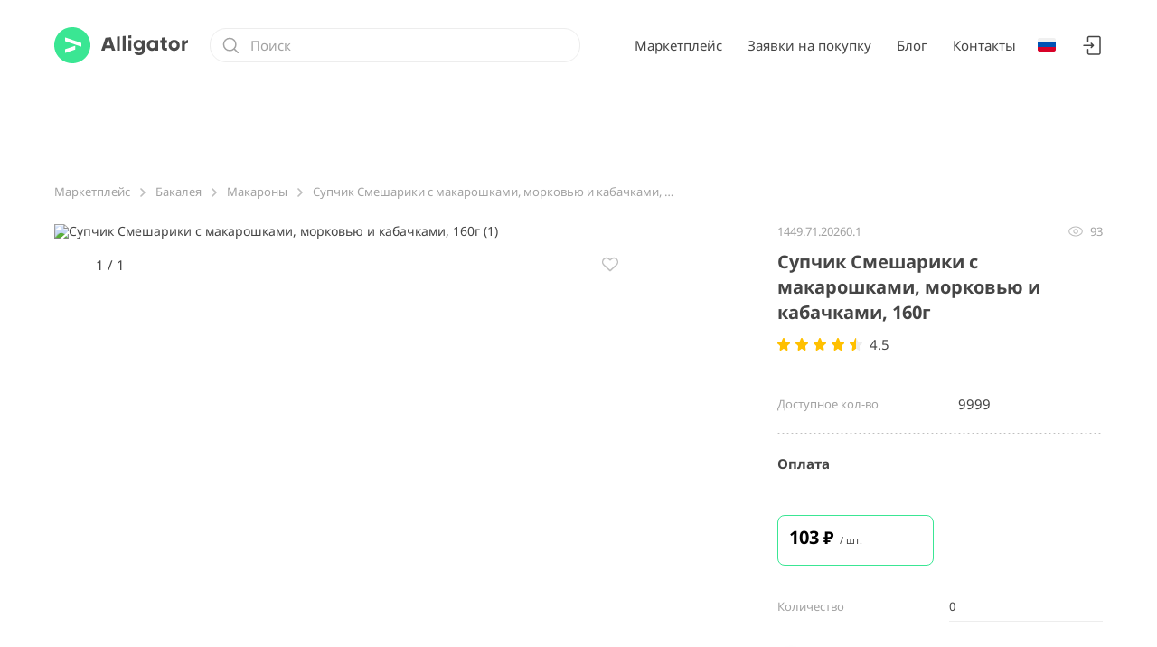

--- FILE ---
content_type: text/html; charset=utf-8
request_url: https://yar.alligator.market/ru/products/bakaleya/makarony/supcik-smesariki-s-makaroskami-morkovyu-i-kabackami-160g-20260
body_size: 58976
content:
<!doctype html>
<html data-n-head-ssr>
<head >
  <title>Супчик Смешарики с макарошками, морковью и кабачками, 160г купить оптом по цене от 103 руб. в интернет-магазине Alligator с доставкой в Ярославле</title><meta data-n-head="ssr" charset="utf-8"><meta data-n-head="ssr" name="viewport" content="width=device-width, initial-scale=1"><meta data-n-head="ssr" data-hid="description" name="description" content="Супчик Смешарики с макарошками, морковью и кабачками, 160г купить оптом по выгодной цене от 103 руб. Лучшая продукция от надежного поставщика ООО &quot;ОПТРЕГИОНТОРГ&quot; с доставкой в Ярославле и по России. Продажа крупным и мелким оптом в интернет-магазине Аллигатор. Смотрите каталог на сайте!"><link data-n-head="ssr" data-hid="i18n-can" rel="canonical" href="/ru/products/bakaleya/makarony/supcik-smesariki-s-makaroskami-morkovyu-i-kabackami-160g-20260"><link data-n-head="ssr" rel="icon" type="image/x-icon" href="/favicon.svg"><link data-n-head="ssr" rel="icon" type="image/x-icon" href="/favicon.svg"><link data-n-head="ssr" rel="amphtml" data-hid="amphtml" href="/amp/ru/products/bakaleya/makarony/supcik-smesariki-s-makaroskami-morkovyu-i-kabackami-160g-20260"><link rel="preload" href="/_nuxt/07174eb.js" as="script"><link rel="preload" href="/_nuxt/62bf7c4.js" as="script"><link rel="preload" href="/_nuxt/43790f2.js" as="script"><link rel="preload" href="/_nuxt/1a8d260.js" as="script"><link rel="preload" href="/_nuxt/8cd0508.js" as="script"><link rel="preload" href="/_nuxt/2dbbad7.js" as="script"><link rel="preload" href="/_nuxt/c3c3ffb.js" as="script"><link rel="preload" href="/_nuxt/d25388a.js" as="script"><link rel="preload" href="/_nuxt/da0b43d.js" as="script"><link rel="preload" href="/_nuxt/9c3675b.js" as="script"><link rel="preload" href="/_nuxt/aba0cb7.js" as="script"><style data-vue-ssr-id="0b3fb090:0 1fbb21b2:0 2901aeae:0 978821d4:0 3b73da36:0 235b2ad2:0 3f533efa:0 7ec60b79:0 ccc4d010:0 2fa5dca0:0 3849c79c:0 21a79eb2:0 08c951c2:0 e14742e0:0 a6ad7a92:0 3b4a8a97:0 2ceb6746:0 4829a6ac:0 25a384e4:0 f40e3ab4:0 4c9894f2:0 c546dcfe:0 1b6f7ab0:0 0fb8cd90:0 810a29b0:0 01b0ff52:0 5ae370a6:0 668b5f26:0 54d70151:0 962683c8:0 5a00d61f:0 74f474e0:0 c59f80cc:0 41a55d63:0 22e220fa:0 d6767e9e:0 61cb791a:0 3237c558:0 6cb56b5d:0 8fb7441a:0 56598c70:0 e65e58ba:0 708bbf20:0 15a2a714:0 10f11575:0 c3c156c0:0 4eae997a:0 2e51832a:0 f204da44:0 58b1bffa:0 e9739a5c:0 aac3a2ba:0 1e1bbef1:0 227b7d0d:0 6f0d36ae:0 034dd490:0 1eca1aae:0 05c92b32:0 5c1e3b57:0 91596076:0 29662a10:0 ad259626:0">@font-face{font-family:"Noto Sans";font-style:normal;font-weight:400;font-display:swap;src:url(/fonts/NotoSans/CyrillicExt400.woff2) format("woff2");unicode-range:U+0460-052f,U+1c80-1c88,U+20b4,U+2de0-2dff,U+a640-a69f,U+fe2e-fe2f}@font-face{font-family:"Noto Sans";font-style:normal;font-weight:400;font-display:swap;src:url(/fonts/NotoSans/Cyrillic400.woff2) format("woff2");unicode-range:U+0301,U+0400-045f,U+0490-0491,U+04b0-04b1,U+2116}@font-face{font-family:"Noto Sans";font-style:normal;font-weight:400;font-display:swap;src:url(/fonts/NotoSans/LatinExt400.woff2) format("woff2");unicode-range:U+0100-024f,U+0259,U+1e??,U+2020,U+20a0-20ab,U+20ad-20cf,U+2113,U+2c60-2c7f,U+a720-a7ff}@font-face{font-family:"Noto Sans";font-style:normal;font-weight:400;font-display:swap;src:url(/fonts/NotoSans/Latin400.woff2) format("woff2");unicode-range:U+00??,U+0131,U+0152-0153,U+02bb-02bc,U+02c6,U+02da,U+02dc,U+2000-206f,U+2074,U+20ac,U+2122,U+2191,U+2193,U+2212,U+2215,U+feff,U+fffd}@font-face{font-family:"Noto Sans";font-style:normal;font-weight:500;font-display:swap;src:url(/fonts/NotoSans/CyrillicExt500.woff2) format("woff2");unicode-range:U+0460-052f,U+1c80-1c88,U+20b4,U+2de0-2dff,U+a640-a69f,U+fe2e-fe2f}@font-face{font-family:"Noto Sans";font-style:normal;font-weight:500;font-display:swap;src:url(/fonts/NotoSans/Cyrillic500.woff2) format("woff2");unicode-range:U+0301,U+0400-045f,U+0490-0491,U+04b0-04b1,U+2116}@font-face{font-family:"Noto Sans";font-style:normal;font-weight:500;font-display:swap;src:url(/fonts/NotoSans/LatinExt500.woff2) format("woff2");unicode-range:U+0100-024f,U+0259,U+1e??,U+2020,U+20a0-20ab,U+20ad-20cf,U+2113,U+2c60-2c7f,U+a720-a7ff}@font-face{font-family:"Noto Sans";font-style:normal;font-weight:500;font-display:swap;src:url(/fonts/NotoSans/Latin500.woff2) format("woff2");unicode-range:U+00??,U+0131,U+0152-0153,U+02bb-02bc,U+02c6,U+02da,U+02dc,U+2000-206f,U+2074,U+20ac,U+2122,U+2191,U+2193,U+2212,U+2215,U+feff,U+fffd}@font-face{font-family:"Noto Sans";font-style:normal;font-weight:700;font-display:swap;src:url(/fonts/NotoSans/CyrillicExt700.woff2) format("woff2");unicode-range:U+0460-052f,U+1c80-1c88,U+20b4,U+2de0-2dff,U+a640-a69f,U+fe2e-fe2f}@font-face{font-family:"Noto Sans";font-style:normal;font-weight:700;font-display:swap;src:url(/fonts/NotoSans/Cyrillic700.woff2) format("woff2");unicode-range:U+0301,U+0400-045f,U+0490-0491,U+04b0-04b1,U+2116}@font-face{font-family:"Noto Sans";font-style:normal;font-weight:700;font-display:swap;src:url(/fonts/NotoSans/LatinExt700.woff2) format("woff2");unicode-range:U+0100-024f,U+0259,U+1e??,U+2020,U+20a0-20ab,U+20ad-20cf,U+2113,U+2c60-2c7f,U+a720-a7ff}@font-face{font-family:"Noto Sans";font-style:normal;font-weight:700;font-display:swap;src:url(/fonts/NotoSans/Latin700.woff2) format("woff2");unicode-range:U+00??,U+0131,U+0152-0153,U+02bb-02bc,U+02c6,U+02da,U+02dc,U+2000-206f,U+2074,U+20ac,U+2122,U+2191,U+2193,U+2212,U+2215,U+feff,U+fffd}@font-face{font-family:"Noto Sans";font-style:normal;font-weight:800;font-display:swap;src:url(/fonts/NotoSans/CyrillicExt800.woff2) format("woff2");unicode-range:U+0460-052f,U+1c80-1c88,U+20b4,U+2de0-2dff,U+a640-a69f,U+fe2e-fe2f}@font-face{font-family:"Noto Sans";font-style:normal;font-weight:800;font-display:swap;src:url(/fonts/NotoSans/Cyrillic800.woff2) format("woff2");unicode-range:U+0301,U+0400-045f,U+0490-0491,U+04b0-04b1,U+2116}@font-face{font-family:"Noto Sans";font-style:normal;font-weight:800;font-display:swap;src:url(/fonts/NotoSans/LatinExt800.woff22) format("woff2");unicode-range:U+0100-024f,U+0259,U+1e??,U+2020,U+20a0-20ab,U+20ad-20cf,U+2113,U+2c60-2c7f,U+a720-a7ff}@font-face{font-family:"Noto Sans";font-style:normal;font-weight:800;font-display:swap;src:url(/fonts/NotoSans/Latin800.woff22) format("woff2");unicode-range:U+00??,U+0131,U+0152-0153,U+02bb-02bc,U+02c6,U+02da,U+02dc,U+2000-206f,U+2074,U+20ac,U+2122,U+2191,U+2193,U+2212,U+2215,U+feff,U+fffd}.tooltip{display:block!important;z-index:10000;width:250px;left:92px!important;top:-10px!important}.tooltip .tooltip-inner{width:-webkit-max-content;width:-moz-max-content;width:max-content;max-width:100%;background:#fff;color:#000;border-radius:8px;padding:20px;word-break:break-word;font-size:13px;line-height:144%;box-shadow:0 5px 30px rgba(0,0,0,.1)}.tooltip .tooltip-arrow{width:0;height:0;border-style:solid;position:absolute;margin:5px;border-color:#fff;z-index:1}.tooltip[x-placement^=top]{margin-bottom:5px}.tooltip[x-placement^=top] .tooltip-arrow{border-width:5px 5px 0;border-left-color:transparent!important;border-right-color:transparent!important;border-bottom-color:transparent!important;bottom:-5px;left:calc(10% - 5px)!important;margin-top:0;margin-bottom:0}.tooltip[x-placement^=bottom]{margin-top:5px}.tooltip[x-placement^=bottom] .tooltip-arrow{border-width:0 5px 5px;border-left-color:transparent!important;border-right-color:transparent!important;border-top-color:transparent!important;top:-5px;left:calc(10% - 5px);margin-top:0;margin-bottom:0}.tooltip[x-placement^=right]{margin-left:5px}.tooltip[x-placement^=right] .tooltip-arrow{border-width:5px 5px 5px 0;border-left-color:transparent!important;border-top-color:transparent!important;border-bottom-color:transparent!important;left:-5px;left:calc(10% - 5px);margin-left:0;margin-right:0}.tooltip[x-placement^=left]{margin-right:5px}.tooltip[x-placement^=left] .tooltip-arrow{border-width:5px 0 5px 5px;border-top-color:transparent!important;border-right-color:transparent!important;border-bottom-color:transparent!important;right:-5px;left:calc(10% - 5px);margin-left:0;margin-right:0}.tooltip.popover .popover-inner{background:#f9f9f9;color:#000;padding:24px;border-radius:5px;box-shadow:0 5px 30px rgba(0,0,0,.1)}.tooltip.popover .popover-arrow{border-color:#f9f9f9}.tooltip[aria-hidden=true]{visibility:hidden;opacity:0}.tooltip[aria-hidden=false]{visibility:visible;opacity:1;transition:opacity .15s}@media(max-width:576px){.input-tooltip{display:none!important}}@media(max-width:960px){.input-tooltip{display:none!important}}@-webkit-keyframes side-in-animation{0%{transform:translateY(-100%)}to{transform:translateY(0)}}@keyframes side-in-animation{0%{transform:translateY(-100%)}to{transform:translateY(0)}}input::-webkit-input-placeholder{line-height:normal!important}@media print{body{zoom:36%}.CatalogImportTableAdd,.CatalogImportTableSearch{opacity:0}}@page{size:A3 landscape}body{min-height:97vh;font-size:14px;font-weight:400;line-height:120%;color:#454545;font-family:"Noto Sans",sans-serif;scrollbar-color:#d9d9d9 #fff;scrollbar-width:thin}body::-webkit-scrollbar{-webkit-appearance:none;appearance:none;width:20px;height:20px;padding:0}body::-webkit-scrollbar-track{background:transparent;padding:0}body::-webkit-scrollbar-thumb{background:#d9d9d9;border-radius:20px;border:7px solid #fff}body::-webkit-scrollbar-button{width:16px;height:16px}body.scroll-block{overflow:hidden}body.scroll-block,body.scroll-block .paddingIsModalOpen{padding-right:20px}@media(max-width:576px){body.scroll-block,body.scroll-block .paddingIsModalOpen{padding-right:0}}*{margin:0;padding:0;box-sizing:border-box;line-height:inherit;font-size:inherit;font-family:inherit;color:inherit}.uploading-documents{margin-bottom:48px}.uploading-documents>.uploading-document-item{margin-top:23px}.step-img{margin-bottom:48px}.vet-document{margin-top:27px}.no-select-text{-webkit-touch-callout:none;-webkit-user-select:none;-moz-user-select:none;-ms-user-select:none;user-select:none}.show-mobile-tablet{display:none}@media(max-width:960px){.show-mobile-tablet{display:block}}@media(max-width:576px){.show-mobile-tablet{display:block}}.hoverable:hover{color:#3ae694}.editable-input{width:calc(100% + 26px);padding-right:26px;border-bottom:1px solid transparent;padding-left:1px;padding-bottom:5px}.editable-input:hover{border-bottom:1px solid #d9d9d9}.editable-input:focus{border-bottom-color:#3ae694}.editable-wrapper{position:relative}.editable-wrapper:after{position:absolute;content:url(/_nuxt/0e1b8cd89c3b3293e29cf0fbbf56b81a.svg);top:0;right:-26px}.page-layout{min-height:100vh;display:flex;flex-direction:column;justify-content:space-between}.main-bg-pattern{min-height:100vh;background-image:url(/_nuxt/img/bg-pattern.f999ded.png)}.container{width:100%;max-width:1220px;padding:0 30px;margin:0 auto}@media(max-width:960px){.container{max-width:720px}}@media(max-width:720px){.container{max-width:unset}}@media(max-width:720px){.container .out-container-mobile{margin:0 -30px}}input.hide-input{position:absolute;left:50%;height:0;width:0;opacity:0;border:0}@media(min-width:576px){.hide-pc{display:none}}@media(max-width:960px){.hide-tablet{display:none!important}}@media(max-width:576px){.hide-mobile{display:none!important}}.show-mobile{display:none!important}@media(max-width:576px){.show-mobile{display:block!important}}.flex-mobile{display:none!important}@media(max-width:576px){.flex-mobile{display:flex!important}}@media(max-width:960px){.hide-tablet-or-mobile{display:none!important}}@media(max-width:576px){.hide-tablet-or-mobile{display:none!important}}.show-tablet-or-mobile{display:none!important}@media(max-width:960px){.show-tablet-or-mobile{display:block!important}}@media(max-width:576px){.show-tablet-or-mobile{display:block!important}}.flex-tablet-or-mobile{display:none!important}@media(max-width:960px){.flex-tablet-or-mobile{display:flex!important}}@media(max-width:576px){.flex-tablet-or-mobile{display:flex!important}}.show-tablet{display:none!important}@media(max-width:960px){.show-tablet{display:block!important}}.flex-tablet{display:none!important}@media(max-width:960px){.flex-tablet{display:flex!important}}.d-flex{display:flex}.flex-column{flex-direction:column}.order-1{order:1}.order-2{order:2}.order-3{order:3}.mt-medium{margin-top:56px}h2{font-weight:700;font-size:36px;line-height:120%;color:#454545}@media(max-width:576px){h2{font-size:24px}}a{text-decoration:none}button,input,select,textarea{border:none;outline:none;background:none;border-radius:0}.label{font-size:13px;color:#a2a2a2}.label,.value{font-weight:400;line-height:120%}.value{font-size:15px;color:#454545}.border-bottom-dotted{position:relative}.border-bottom-dotted:after{content:"";position:absolute;bottom:0;left:0;right:0;display:block;height:1px;width:100%;background-image:url(/_nuxt/6a9032ce416981fff5e7da74d6b739e7.svg);background-repeat:repeat-x}.bold-border-bottom-dotted{position:relative}.bold-border-bottom-dotted:after{content:"";position:absolute;bottom:0;left:0;right:0;display:block;height:1px;width:100%;background-image:url(/_nuxt/6a9032ce416981fff5e7da74d6b739e7.svg);background-repeat:repeat-x;height:2px;background-image:url(/_nuxt/326a65716f23fb06a3dbed0114d2caad.svg)}.with-select-arrow{display:inline-flex;align-items:center}.with-select-arrow:after{content:"";flex-shrink:0;height:7px;width:8px;margin-left:5px;background-image:url(/_nuxt/5740a35a0eb0d77c80401a1074a4fac0.svg);background-size:cover}
.hooper-slide{flex-shrink:0;height:100%;margin:0;padding:0;list-style:none}.hooper-progress{position:absolute;top:0;right:0;left:0;height:4px;background-color:#efefef}.hooper-progress-inner{height:100%;background-color:#4285f4;transition:.3s}.hooper-pagination{position:absolute;bottom:0;right:50%;transform:translateX(50%);display:flex;padding:5px 10px}.hooper-indicators{display:flex;list-style:none;margin:0;padding:0}.hooper-indicator.is-active,.hooper-indicator:hover{background-color:#4285f4}.hooper-indicator{margin:0 2px;width:12px;height:4px;border-radius:4px;border:none;padding:0;background-color:#fff;cursor:pointer}.hooper-pagination.is-vertical{bottom:auto;right:0;top:50%;transform:translateY(-50%)}.hooper-pagination.is-vertical .hooper-indicators{flex-direction:column}.hooper-pagination.is-vertical .hooper-indicator{width:6px}.hooper-next,.hooper-prev{background-color:transparent;border:none;padding:1em;position:absolute;top:50%;transform:translateY(-50%);cursor:pointer}.hooper-next.is-disabled,.hooper-prev.is-disabled{opacity:.3;cursor:not-allowed}.hooper-next{right:0}.hooper-prev{left:0}.hooper-navigation.is-vertical .hooper-next{top:auto;bottom:0;transform:none}.hooper-navigation.is-vertical .hooper-prev{top:0;bottom:auto;right:0;left:auto;transform:none}.hooper-navigation.is-rtl .hooper-prev{left:auto;right:0}.hooper-navigation.is-rtl .hooper-next{right:auto;left:0}.hooper{position:relative;width:100%;height:200px}.hooper,.hooper *{box-sizing:border-box}.hooper-list{overflow:hidden;width:100%;height:100%}.hooper-track{display:flex;box-sizing:border-box;width:100%;height:100%;padding:0;margin:0}.hooper.is-vertical .hooper-track{flex-direction:column;height:200px}.hooper.is-rtl{direction:rtl}.hooper-sr-only{position:absolute;width:1px;height:1px;padding:0;margin:-1px;overflow:hidden;clip:rect(0,0,0,0);border:0}
.vue-notification-group{display:block;position:fixed;z-index:5000}.vue-notification-wrapper{display:block;overflow:hidden;width:100%;margin:0;padding:0}.notification-title{font-weight:600}.vue-notification-template{background:#fff}.vue-notification,.vue-notification-template{display:block;box-sizing:border-box;text-align:left}.vue-notification{font-size:12px;padding:10px;margin:0 5px 5px;color:#fff;background:#44a4fc;border-left:5px solid #187fe7}.vue-notification.warn{background:#ffb648;border-left-color:#f48a06}.vue-notification.error{background:#e54d42;border-left-color:#b82e24}.vue-notification.success{background:#68cd86;border-left-color:#42a85f}.vn-fade-enter-active,.vn-fade-leave-active,.vn-fade-move{transition:all .5s}.vn-fade-enter,.vn-fade-leave-to{opacity:0}
.nuxt-progress{position:fixed;top:0;left:0;right:0;height:2px;width:0;opacity:1;transition:width .1s,opacity .4s;background-color:#000;z-index:999999}.nuxt-progress.nuxt-progress-notransition{transition:none}.nuxt-progress-failed{background-color:red}
.ProductDetailsLayout__content{padding-top:48px}@media(max-width:960px){.ProductDetailsLayout__content{padding-top:28px}}
.HeaderDetails{position:relative;padding:30px 0;margin-bottom:56px;background-color:#fff}@media(max-width:960px){.HeaderDetails{padding:28px 0;margin-bottom:28px}}.HeaderDetails__marketplace-link{background-color:#3ae694;border-radius:8px;padding:8px 12px;margin-left:40px;margin-right:40px;color:#fff}.HeaderDetails--sticky{position:-webkit-sticky;position:sticky;top:0;z-index:25;box-shadow:0 0 0 transparent;transition:box-shadow .25s}.HeaderDetails--scrolled{box-shadow:0 4px 4px rgba(0,0,0,.06)}.HeaderDetails--open{position:fixed;top:0;z-index:25;box-shadow:0 0 0 transparent;transition:box-shadow .25s}.HeaderDetails--open .HeaderDetails__content{z-index:51}.HeaderDetails__content{position:relative;display:flex;align-items:center;justify-content:space-between}@media(max-width:576px){.HeaderDetails__content{flex-wrap:wrap;margin-bottom:20px}}.HeaderDetails__content--side,.HeaderDetails__nav-block{display:flex;align-items:center}.HeaderDetails__nav-block{margin-left:16px}.HeaderDetails__nav-block--lang{cursor:pointer}@media(max-width:960px){.HeaderDetails__nav-block{margin-left:0}}.HeaderDetails__action{margin-left:28px}@media(max-width:960px){.HeaderDetails__action{margin-left:0}}.HeaderDetails__open-menu{display:none;min-width:26px;min-height:26px;cursor:pointer}@media(max-width:960px){.HeaderDetails__open-menu{display:flex;justify-content:center;align-items:center}}.HeaderDetails__mobile-menu{display:none}@media(max-width:960px){.HeaderDetails__mobile-menu{display:block}}
@media(max-width:960px){.HeaderDetails__city-selector{display:none}}
.Logo{display:block}
.SearchMarketplaceHeader{position:relative;padding:4px 12px;width:100%;max-width:492px;background-color:#fff;border:1px solid #ededed;border-radius:18px;margin-left:24px;margin-right:20px}@media(max-width:576px){.SearchMarketplaceHeader{order:2;border-bottom:1px solid #ededed;padding-bottom:2px;margin:0}}@media(max-width:576px)and (max-width:576px){.SearchMarketplaceHeader{margin-top:24px}}.SearchMarketplaceHeader--opened{background:#fff;border:1px solid #3ae694;border-radius:18px}.SearchMarketplaceHeader:hover{background:#f5f5f5;border:1px solid #ededed;border-radius:18px}@media(max-width:576px){.SearchMarketplaceHeader .SearchInput__input{margin-right:24px}}.SearchMarketplaceHeader--opened .Dropdown{width:100%}@media(max-width:576px){.SearchMarketplaceHeader--opened .Dropdown{margin-top:-24px;margin-left:-28px}}@media(max-width:576px){.SearchMarketplaceHeader--opened{position:fixed;z-index:99;top:0}.SearchMarketplaceHeader--opened:after{content:"";position:fixed;z-index:-1;left:0;top:0;right:0;bottom:0;background:rgba(0,0,0,.25)}}.SearchMarketplaceHeader:not(.SearchMarketplaceHeader--opened) .Input__input{border-bottom:none}.SearchMarketplaceHeader--not-empty .Input__input{border-bottom:1px solid #ededed!important}@media(max-width:576px){.SearchMarketplaceHeader--not-empty .Input__input{border-bottom:none!important}}.SearchMarketplaceHeader__input{width:100%}.SearchMarketplaceHeader__input,.SearchMarketplaceHeader__input .Input__input{height:28px}.SearchMarketplaceHeader__input .Input__input{width:100%;padding-left:32px;padding-right:32px}.SearchMarketplaceHeader--opened .SearchMarketplaceHeader__input .Input__input::-moz-placeholder,.SearchMarketplaceHeader__input .Input__input:focus::-moz-placeholder{opacity:0}.SearchMarketplaceHeader--opened .SearchMarketplaceHeader__input .Input__input:-ms-input-placeholder,.SearchMarketplaceHeader__input .Input__input:focus:-ms-input-placeholder{opacity:0}.SearchMarketplaceHeader--opened .SearchMarketplaceHeader__input .Input__input::placeholder,.SearchMarketplaceHeader__input .Input__input:focus::placeholder{opacity:0}.SearchMarketplaceHeader__placeholder{position:relative;display:flex;align-items:center;width:100%;flex:100% 0 0}@media(max-width:576px){.SearchMarketplaceHeader__placeholder{margin-left:12px}}.SearchMarketplaceHeader__icon{position:absolute;left:0}.SearchMarketplaceHeader .Dropdown__header{position:relative;z-index:6}.SearchMarketplaceHeader .Dropdown__body{top:-5px;margin:0 -16px;padding:36px 0 0;min-height:36px;overflow:hidden;background:#fff;border:1px solid #3ae694;border-radius:18px}@media(max-width:576px){.SearchMarketplaceHeader .Dropdown__body{border-radius:0}}
.Dropdown{position:relative}.Dropdown__body{position:absolute;top:100%;left:50%;transform:translateX(-50%);z-index:5;min-width:300px;padding:20px;background:#fff;border-radius:10px;box-shadow:0 10px 30px rgba(0,0,0,.07)}.Dropdown__body--arrow{margin-top:12px}.Dropdown__body--arrow:before{position:absolute;left:50%;bottom:100%;transform:translate(-50%,-2px);width:15px;height:10px;content:url(/_nuxt/9a90617d44ca2646c9aa377c3204bf7d.svg);-o-object-fit:cover;object-fit:cover}.Dropdown__body--full,.Dropdown__body--left{left:0;transform:translateX(0)}.Dropdown__body--full{right:0}
.SearchInput{position:relative;display:flex;align-items:center}.SearchInput--gray .SearchInput__input .Input__input{background-image:url(/_nuxt/13d136b43396f7d26a3ebe19a560225d.svg)}.SearchInput__input .Input__input{padding-left:32px;padding-right:32px;background-image:url(/_nuxt/397628062bd1a39b90b323620623dc87.svg);background-position:0 50%;background-size:20px;background-repeat:no-repeat}.SearchInput__input .Input__input:not(:-moz-placeholder-shown){padding-left:0;background-image:none}.SearchInput__input .Input__input:not(:-ms-input-placeholder){padding-left:0;background-image:none}.SearchInput__input .Input__input:not(:placeholder-shown){padding-left:0;background-image:none}.SearchInput__input .Input__input::-moz-placeholder{color:#a2a2a2}.SearchInput__input .Input__input:-ms-input-placeholder{color:#a2a2a2}.SearchInput__input .Input__input::placeholder{color:#a2a2a2}.SearchInput__clear{position:absolute;right:0;display:flex;padding:8px 0 8px 8px;cursor:pointer;transition:opacity .25s}@media(max-width:576px){.SearchInput__clear{right:24px}}.SearchInput__clear:hover{opacity:.7}.SearchInput__search-button{cursor:pointer;padding-left:10px}.SearchInput--with-button{width:30px;height:100%;transition:width .3s,padding-left .3s;background:linear-gradient(274deg,#fff 83.03%,hsla(0,0%,100%,0))}.SearchInput--with-button.SearchInput--open{width:396px;padding-left:96px;transition:width .3s,padding-left .3s}@media(max-width:576px){.SearchInput--with-button.SearchInput--open{width:100%;padding-left:0;background-color:#fff}}.SearchInput--with-button .Input__input{height:20px}
.input-group .Input{margin-top:-11px;margin-bottom:28px}.input-group .Input:last-of-type{margin-bottom:0}.Input--read-only{position:relative;cursor:default}.Input--read-only .Input__label{cursor:default}.Input--read-only .Input__input{cursor:default;border-bottom-color:transparent!important}.Input--read-only:hover>img.lock-icon{display:inline-block;margin-left:10px}.Input--read-only>img.lock-icon{display:none;position:absolute;top:8px}@media(max-width:576px){.Input--read-only>img.lock-icon{display:inline-block}}.Input__input{height:34px;padding:0;font-weight:400;font-size:13px;line-height:120%;color:#454545;border-bottom:1px solid #ededed;transition:border-bottom-color .25s;-moz-appearance:textfield;overflow:hidden;text-overflow:ellipsis}.Input__input::-webkit-inner-spin-button,.Input__input::-webkit-outer-spin-button{-webkit-appearance:none;margin:0}@media(max-width:960px){.Input__input{height:32px}}.Input__input.Input__input--editable{border-bottom-color:transparent}.Input__input.Input__input--editable:hover{border-bottom-color:#d9d9d9}.Input__input.Input__input--editable:focus{border-bottom-color:#3ae694}.Input__input:-webkit-autofill,.Input__input:-webkit-autofill:active,.Input__input:-webkit-autofill:focus,.Input__input:-webkit-autofill:hover{box-shadow:inset 0 0 0 30px #fff!important}.Input,.Input__input{position:relative;display:block;width:100%}.Input__input::-moz-placeholder{font-weight:400;font-size:13px;line-height:34px;color:#bebebe}.Input__input:-ms-input-placeholder{font-weight:400;font-size:13px;line-height:34px;color:#bebebe}.Input__input::placeholder{font-weight:400;font-size:13px;line-height:34px;color:#bebebe}@media(max-width:960px){.Input__input::-moz-placeholder{line-height:32px}.Input__input:-ms-input-placeholder{line-height:32px}.Input__input::placeholder{line-height:32px}}.Input__input--clear-gray{border-bottom-color:transparent}.Input__input--clear-gray:hover{border-bottom-color:#ededed}.Input__input--clear-gray::-moz-placeholder{font-weight:400;font-size:15px;line-height:120%;color:#bebebe}.Input__input--clear-gray:-ms-input-placeholder{font-weight:400;font-size:15px;line-height:120%;color:#bebebe}.Input__input--clear-gray,.Input__input--clear-gray::placeholder{font-weight:400;font-size:15px;line-height:120%;color:#bebebe}.Input__input--clear{border-bottom-color:transparent}.Input__input--clear:hover{border-bottom-color:#ededed}.Input__input--clear::-moz-placeholder{font-weight:400;font-size:15px;line-height:120%;color:#454545}.Input__input--clear:-ms-input-placeholder{font-weight:400;font-size:15px;line-height:120%;color:#454545}.Input__input--clear,.Input__input--clear::placeholder{font-weight:400;font-size:15px;line-height:120%;color:#454545}.Input__input--black-placeholder::-moz-placeholder{font-weight:400;font-size:15px;line-height:120%;color:#454545}.Input__input--black-placeholder:-ms-input-placeholder{font-weight:400;font-size:15px;line-height:120%;color:#454545}.Input__input--black-placeholder,.Input__input--black-placeholder::placeholder{font-weight:400;font-size:15px;line-height:120%;color:#454545}.Input__input--full-clear,.Input__input--full-clear .Input__input:focus,.Input__input--full-clear .Input__input:hover{border-bottom:none!important}.Input__input--full-clear .Input__input::-moz-placeholder{font-weight:400;font-size:15px;line-height:120%;color:#bebebe}.Input__input--full-clear .Input__input:-ms-input-placeholder{font-weight:400;font-size:15px;line-height:120%;color:#bebebe}.Input__input--full-clear .Input__input::placeholder{font-weight:400;font-size:15px;line-height:120%;color:#bebebe}.Input__input--full-clear .Input__input:focus{border-bottom-color:#31ce83}.Input__input:hover{border-bottom-color:#d9d9d9}.Input__input:focus{border-bottom-color:#31ce83}.Input__label{cursor:text;margin-bottom:-5px}.Input__suffix{position:absolute;left:0;bottom:8px;font-size:13px;line-height:120%}.Input__suffix--clear,.Input__suffix--clear-gray{font-size:15px}.Input__suffix-value{opacity:0}.Input__suffix,.Input__suffix *{-webkit-user-select:none;-moz-user-select:none;-ms-user-select:none;user-select:none;pointer-events:none}
.ErrorText{padding-top:12px;display:flex;align-items:flex-start}.ErrorText__text{padding-left:12px;font-weight:400;font-size:13px;line-height:20px;color:#454545}
.CitySelector{margin-right:24px;-webkit-tap-highlight-color:transparent}.CitySelector__content{display:flex;align-items:center;grid-gap:8px;gap:8px;padding:0 4px;cursor:pointer;white-space:nowrap}.CitySelector__content:hover{opacity:.6}
.only-mobile{display:none}@media(max-width:960px){.only-mobile{display:flex}}.HeaderNav__divider{border-top:1px solid #ededed;margin:6px 0;width:100%}.HeaderNav{display:flex;align-items:center;margin-right:24px}@media(max-width:960px){.HeaderNav{display:none}}.HeaderNav__item{width:100%;white-space:nowrap}.HeaderNav__item+.HeaderNav__item{margin-left:28px}@media(max-width:576px){.HeaderNav__item+.HeaderNav__item{margin-left:0}}@media(max-width:960px){.HeaderNav__item+.HeaderNav__item{margin-left:0}}.HeaderNav__item--active:after{content:"";position:absolute;top:100%;left:0;width:100%;height:2px;background:#3ae694;transition:width .25s}.HeaderNav__item>.item-icon{margin-right:8px}.HeaderNav__item path{transition:stroke .25s}@media(max-width:960px){.HeaderNav__item path{stroke:#454545}}.HeaderNav__item:hover path{stroke:#454545}.HeaderNav__item{position:relative;padding-top:6px;padding-bottom:6px;cursor:pointer;transition:.25s}@media(max-width:960px){.HeaderNav__item{padding-top:0;padding-bottom:0;margin-top:6px;margin-bottom:6px}.HeaderNav__item:hover{opacity:1}.HeaderNav__item:hover:not(:last-child):after{content:"";position:absolute;left:0;width:2px;height:100%;background-color:#3ae694}}.HeaderNav__item:hover{opacity:.6}
.LangSelectBlock{position:relative}.LangSelectBlock__label{margin-left:12px;margin-right:6px;font-size:15px;line-height:120%;cursor:pointer}.LangSelectBlock--mobile .LangSelectBlock__dotted{padding-bottom:28px}.LangSelectBlock--mobile .LangSelectBlock__dotted--log-in{display:none}.LangSelectBlock--mobile .LangSelectBlock__content{padding:0 30px;display:flex;align-items:center}.LangSelectBlock--mobile .LangSelectBlock__content--log-out{margin-top:28px}@media(max-width:576px){.LangSelectBlock--header{display:none}}@media(max-width:960px){.LangSelectBlock--header{display:none}}.LangSelectBlock__img{cursor:pointer}
@media(max-width:576px){.MobileSwipeMenu__show-up-enter-active,.MobileSwipeMenu__show-up-enter-active .MobileSwipeMenu,.MobileSwipeMenu__show-up-enter-active .MobileSwipeMenu-wrapper,.MobileSwipeMenu__show-up-leave-active,.MobileSwipeMenu__show-up-leave-active .MobileSwipeMenu,.MobileSwipeMenu__show-up-leave-active .MobileSwipeMenu-wrapper{transition:.4s}.MobileSwipeMenu__show-up-enter .MobileSwipeMenu-wrapper,.MobileSwipeMenu__show-up-leave-to .MobileSwipeMenu-wrapper{background:transparent}.MobileSwipeMenu__show-up-enter .MobileSwipeMenu,.MobileSwipeMenu__show-up-leave-to .MobileSwipeMenu{transform:translateY(100%)}}.MobileSwipeMenu-safearea{width:100%;padding:env(safe-area-inset-top) env(safe-area-inset-right) env(safe-area-inset-bottom) env(safe-area-inset-left)}.MobileSwipeMenu{padding:7px 12px;display:flex;align-items:center;background:#fff;box-shadow:0 10px 30px rgba(0,0,0,.07);border-radius:6px;position:relative;z-index:100}@media(max-width:960px){.MobileSwipeMenu{padding:16px 21px;display:flex;flex-direction:column;align-items:flex-start}}@media(max-width:576px){.MobileSwipeMenu{padding:36px 26px 26px;box-shadow:none;border-radius:16px 16px 0 0;background-image:url(/_nuxt/6e868f16217afb7ad2ab66e0464d03e1.svg);background-repeat:no-repeat;background-position:50% 8px;width:100%}}.MobileSwipeMenu__item{padding:4px;cursor:pointer}.MobileSwipeMenu__item svg{width:20px;height:20px}@media(max-width:960px){.MobileSwipeMenu__item{display:flex;align-items:center;justify-content:flex-start}}@media(max-width:576px){.MobileSwipeMenu__item{width:100%;padding-top:14px;padding-bottom:14px;padding-left:12px}}.MobileSwipeMenu__item path{transition:stroke .25s}@media(max-width:960px){.MobileSwipeMenu__item path{stroke:#454545}}.MobileSwipeMenu__item:hover path{stroke:#454545}.MobileSwipeMenu__item+.MobileSwipeMenu__item{margin-left:8px}@media(max-width:960px){.MobileSwipeMenu__item+.MobileSwipeMenu__item{margin-left:0;margin-top:8px}}@media(max-width:576px){.MobileSwipeMenu__item+.MobileSwipeMenu__item{margin-top:0}}.MobileSwipeMenu__icon{display:flex}.MobileSwipeMenu__checkmark{display:flex;align-self:flex-end;opacity:0}.MobileSwipeMenu__checkmark svg{width:16px!important;height:16px!important}.MobileSwipeMenu__checkmark--active{opacity:1}.MobileSwipeMenu__title{display:none;margin-left:12px;font-weight:400;font-size:15px;line-height:120%;color:#454545}@media(max-width:960px){.MobileSwipeMenu__title{display:block}}@media(max-width:576px){.MobileSwipeMenu--large .MobileSwipeMenu__title{margin-left:20px;font-size:15px}}.MobileSwipeMenu--extended,.MobileSwipeMenu--modal{padding:18px}.MobileSwipeMenu--extended .MobileSwipeMenu__title,.MobileSwipeMenu--modal .MobileSwipeMenu__title{display:block;margin-left:12px;white-space:nowrap}.MobileSwipeMenu--extended .MobileSwipeMenu__item,.MobileSwipeMenu--modal .MobileSwipeMenu__item{display:flex;align-items:center}.MobileSwipeMenu--extended .MobileSwipeMenu__item+.MobileSwipeMenu__item,.MobileSwipeMenu--modal .MobileSwipeMenu__item+.MobileSwipeMenu__item{margin-left:0;margin-top:0}.MobileSwipeMenu--extended{position:absolute;top:0;display:flex;flex-direction:column;align-items:flex-start}@media(max-width:576px){.MobileSwipeMenu--extended{bottom:-500px;border-bottom:500px solid #fff;top:unset;padding-top:30px;padding-bottom:30px}}.MobileSwipeMenu__container{padding:10px;position:absolute;bottom:100%}@media(max-width:960px){.MobileSwipeMenu__container{padding:0;top:0;right:0;left:auto}}.MobileSwipeMenu__container--right{top:0;right:0;left:unset!important;bottom:unset!important}.MobileSwipeMenu__container--left{top:0;left:0;right:unset!important;bottom:unset!important}.MobileSwipeMenu__container--modal{top:0;right:0}@media(max-width:576px){.MobileSwipeMenu-wrapper{position:fixed;top:0;bottom:0;left:0;right:0;background:rgba(0,0,0,.15);z-index:101}}
.LogIn{position:relative}.LogIn__link{cursor:pointer}.LogIn__dropdown-holder{position:relative;cursor:pointer}.LogIn__nav-dropdown{position:absolute;top:0;right:0;z-index:30}
.LogInButton{display:flex;align-items:center;position:relative;cursor:pointer}.LogInButton:hover .LogInButton__icon-holder img:nth-child(2){transform:translateX(4px)}.LogInButton__text{margin-left:12px;-webkit-user-select:none;-moz-user-select:none;-ms-user-select:none;user-select:none;font-size:15px;font-weight:500}.LogInButton__icon-holder{width:24px;height:24px;display:flex;justify-content:center;align-items:center}.LogInButton__icon-holder img{position:absolute}.LogInButton__icon-holder img:nth-child(2){transition:.25s}.LogInButton__icon-holder.tablet{display:none}@media(max-width:960px){.LogInButton__icon-holder.tablet{display:flex}}
.SelectCityModal .Modal__container{width:460px;height:646px}@media(max-width:960px){.SelectCityModal .Modal__container{width:100%}}.SelectCityModal__input-title{color:#a2a2a2;font-size:13px;font-weight:400;line-height:120%}.SelectCityModal__content{display:flex;flex-direction:column;max-height:100%;padding-bottom:50px}.SelectCityModal__search{margin-top:44px}.SelectCityModal__list{overflow-y:auto;flex-grow:1;margin-top:20px;display:grid;grid-gap:20px;scrollbar-color:#d9d9d9 #fff;scrollbar-width:thin}.SelectCityModal__list::-webkit-scrollbar{-webkit-appearance:none;appearance:none;width:20px;height:20px;padding:0}.SelectCityModal__list::-webkit-scrollbar-track{background:transparent;padding:0}.SelectCityModal__list::-webkit-scrollbar-thumb{background:#d9d9d9;border-radius:20px;border:7px solid #fff}.SelectCityModal__list::-webkit-scrollbar-button{width:16px;height:16px}.SelectCityModal__city{display:grid;grid-gap:6px}.SelectCityModal__region-name{color:#a2a2a2;font-size:13px;font-weight:400;line-height:120%}.SelectCityModal__city-name{color:#454545;font-size:15px;font-weight:400;line-height:144%}
.Modal{position:fixed;top:0;bottom:0;left:0;right:0;z-index:99;display:flex;justify-content:center;align-items:center;background:rgba(0,0,0,.15)}@media(max-width:720px){.Modal{padding:30px 0}}@media(max-width:576px){.Modal{padding:0}}.Modal--no-overflow .Modal__content{overflow:unset}.Modal--consignor .Modal__container{padding:40px 0 40px 40px}.Modal--medium .Modal{padding:40px}.Modal--medium .Modal__content{max-width:460px}@media(max-width:576px){.Modal--medium .Modal__content{max-width:unset}}.Modal--little .Modal__container{padding:24px}.Modal--little .Modal__content{max-width:400px;min-width:unset}.Modal--small-padding .Modal__container{padding:20px}.Modal--small-padding .Modal__content{width:360px}.Modal--small .Modal{padding:0 20px}.Modal--small .Modal__title{font-size:20px}.Modal--small .Modal__content{max-width:400px;min-width:unset}@media(max-width:576px){.Modal--small .Modal__content{max-width:unset}}@media(max-width:576px){.Modal--mobile-small .Modal__content{height:auto;margin:0 30px;box-shadow:0 30px 90px rgba(0,0,0,.09);border-radius:16px}.Modal--mobile-small .Modal__container{padding:20px}.Modal--mobile-small .Modal__mobile-header{display:none}.Modal--mobile-small .Modal__action{margin-top:40px}}@media(max-width:576px)and (max-width:576px){.Modal--mobile-small .Modal__action{margin-top:28px}}@media(max-width:576px){.Modal--mobile-small .Modal__title{font-size:20px}}@media(max-width:576px){.Modal--mobile-center.Modal{text-align:center}}@media(max-width:576px){.Modal--mobile-bottom{align-items:flex-end}.Modal--mobile-bottom .Modal__content{padding-top:12px;height:auto;border-radius:16px 16px 0 0;box-shadow:0 10px 30px rgba(0,0,0,.09);padding-top:0}.Modal--mobile-bottom .Modal__close-back{display:none}.Modal--mobile-bottom .Modal__close-close{display:block}.Modal--mobile-bottom .Modal__mobile-header{position:absolute;width:100%;flex-direction:row-reverse}.Modal--mobile-bottom .Modal__title{font-weight:700;font-size:15px;line-height:120%;margin-bottom:28px}}.Modal--min-auto .Modal__content{min-width:auto!important}.Modal__content{position:relative;background:#fff;box-shadow:0 30px 90px rgba(0,0,0,.09);border-radius:16px;min-width:420px;max-height:100vh;overflow:auto;scrollbar-color:#d9d9d9 #fff;scrollbar-width:thin}.Modal__content::-webkit-scrollbar{-webkit-appearance:none;appearance:none;width:20px;height:20px;padding:0}.Modal__content::-webkit-scrollbar-track{background:transparent;padding:0}.Modal__content::-webkit-scrollbar-thumb{background:#d9d9d9;border-radius:20px;border:7px solid #fff}.Modal__content::-webkit-scrollbar-button{width:16px;height:16px}@media(max-width:576px){.Modal__content{min-width:unset;width:100%;height:100%;border-radius:0}}.Modal__container{padding:40px}@media(max-width:576px){.Modal__container{padding:30px}}.Modal__mobile-header{padding:30px 30px 0;display:none;justify-content:space-between;align-items:center}@media(max-width:576px){.Modal__mobile-header{display:flex}}.Modal__close{cursor:pointer}.Modal__close-close{display:none}.Modal__mobile-action{cursor:pointer}.Modal__title{font-weight:700;font-size:24px;line-height:120%}.Modal__text{font-size:15px;line-height:144%;margin-top:20px}.Modal__action{margin-top:40px}@media(max-width:576px){.Modal__action{margin-top:48px}}.Modal__actions{margin-top:40px;display:grid;grid-template-columns:1fr 1fr;grid-gap:20px}@media(max-width:576px){.Modal__actions{margin-top:30px}.Modal__actions.no-content{margin-top:48px}}.Modal .input-group{margin-top:59px}.Modal .input-group+.ConfirmActionDoubleButton{margin-top:30px}
.PromoteAlertModal .Modal__content{width:400px}.PromoteAlertModal__text{margin-top:20px;margin-bottom:30px;font-weight:400;font-size:15px;line-height:144%;color:#454545}.ProductDetailsPage__content{display:grid;grid-template-columns:1fr 360px;grid-gap:140px;padding-top:28px}@media(max-width:1100px){.ProductDetailsPage__content{grid-gap:60px}}@media(max-width:960px){.ProductDetailsPage__content{display:flex;flex-direction:column;grid-gap:0;padding-top:0}}.ProductDetailsPage__content-main{min-width:100%}@media(max-width:960px){.ProductDetailsPage__content-main{order:2}}@media(max-width:960px){.ProductDetailsPage__side-content{margin-left:0;margin-bottom:48px}}.ProductDetailsPage__recommend-title{font-weight:700;font-size:24px;line-height:120%;margin-bottom:-8px}.ProductDetailsPage__pc-slider{margin-bottom:48px}@media(max-width:960px){.ProductDetailsPage__pc-slider{display:none}}.ProductDetailsPage__mobile-slider{display:none;margin-bottom:28px}@media(max-width:960px){.ProductDetailsPage__mobile-slider{display:block}}
.BreadcrumbsMarketplace__list{display:inline-flex;align-items:center}@media(max-width:576px){.BreadcrumbsMarketplace__list{display:inline-block}}.BreadcrumbsMarketplace__item-wrapper{display:inline-flex;align-items:center;margin-right:10px}.BreadcrumbsMarketplace__item-wrapper:last-child{margin-right:0}.BreadcrumbsMarketplace__item-wrapper+.BreadcrumbsMarketplace__item-wrapper .BreadcrumbsMarketplaceItem{margin-left:10px}.BreadcrumbsMarketplace__item-wrapper+.BreadcrumbsMarketplace__item-wrapper:before{content:"";height:10px;width:8px;background-image:url(/_nuxt/31aa693eee2b034f5019bb68217b2b66.svg);background-size:contain;background-position:50%;background-repeat:no-repeat}
.BreadcrumbsMarketplaceItem{font-weight:400;font-size:13px;line-height:120%;color:#a2a2a2;cursor:pointer;transition:color .25s;max-width:400px;white-space:nowrap;text-overflow:ellipsis;overflow:hidden}@media(max-width:576px){.BreadcrumbsMarketplaceItem{max-width:200px}}.BreadcrumbsMarketplaceItem:hover{color:#454545}.BreadcrumbsMarketplaceItem--no-hover{cursor:unset}.BreadcrumbsMarketplaceItem--no-hover:hover{color:#a2a2a2}
.ProductSlider{position:relative}.ProductSlider__slide{width:100%;height:100%;-o-object-fit:contain;object-fit:contain}.ProductSlider__like-button{position:absolute;top:30px;right:30px;display:flex;justify-content:center;align-items:center;width:30px;height:30px;background:#fff;border-radius:6px;cursor:pointer}.ProductSlider__like-button path{transition:stroke .25s}.ProductSlider__like-button:hover path{stroke:#454545}.ProductSlider__like-button--liked path{transition:none;fill:#3ae694;stroke:#3ae694!important}.ProductSlider .hooper{height:660px;outline:none}@media(max-width:960px){.ProductSlider .hooper{height:360px}}.ProductSlider .hooper .hooper-slide{position:relative}.ProductSlider .hooper .hooper-navigation button{width:32px;height:32px;padding:0;display:flex;justify-content:center;align-items:center;background:#fff;border-radius:22px}.ProductSlider .hooper .hooper-navigation button:hover{box-shadow:0 3px 9px rgba(61,61,61,.09)}.ProductSlider .hooper .hooper-navigation .hooper-prev{left:30px}.ProductSlider .hooper .hooper-navigation .hooper-next{right:30px}.ProductSlider .hooper .hooper-navigation .hooper-next img{transform:scaleX(-1)}.ProductSlider .hooper .hooper-pagination{position:absolute;left:30px;top:36px;right:unset;bottom:unset;padding:0;margin:0;font-weight:400;font-size:15px;line-height:120%;color:#454545}.ProductSlider .hooper .hooper-pagination span:nth-child(2){margin:0 4px}
.ProductDescription{white-space:break-spaces;font-weight:400;font-size:15px;line-height:144%}
.BlockWithTitle{margin-top:48px}.BlockWithTitle.half-margin{margin-top:24px}.BlockWithTitle__title{margin-bottom:24px;font-weight:700;font-size:15px;line-height:120%}
.ProductGeneralCharacteristics__text-specification{white-space:break-spaces;font-weight:400;font-size:15px;line-height:144%;letter-spacing:.03em}.ProductGeneralCharacteristics__text-specification--normal-text{white-space:normal}
.LabelWithValue{display:grid;grid-template-columns:auto 1fr;grid-gap:40px}@media(max-width:576px){.LabelWithValue{grid-template-columns:1fr;grid-gap:6px}}.LabelWithValue+.LabelWithValue{margin-top:16px}.LabelWithValue__label{width:160px;font-weight:400;font-size:13px;line-height:120%;color:#a2a2a2}@media(max-width:576px){.LabelWithValue__label{width:auto;margin:0}}.LabelWithValue__value{font-weight:400;font-size:15px;line-height:120%;color:#454545}.LabelWithValue__value--link{background-color:#3ae694;border-radius:8px;color:#fff;cursor:pointer;padding:4px 8px;font-size:13px}.LabelWithValue__value--link:hover{background-color:#31ce83}
.ProductFeedbackAndQuestions__tab-bar{margin-top:-20px;margin-bottom:24px}@media(max-width:576px){.ProductFeedbackAndQuestions__tab-bar{margin-bottom:28px}}
@media(max-width:576px){.TabBar{width:100%;overflow-x:scroll;overflow-y:hidden}}@media(max-width:576px){.TabBar::-webkit-scrollbar{width:0;height:0}}.TabBar__list{width:100%;display:flex;align-items:flex-end}.TabBar__item{display:block;position:relative;padding:20px 0;font-weight:400;font-size:15px;line-height:120%;color:#454545;cursor:pointer;white-space:nowrap}.TabBar__item+.TabBar__item{margin-left:30px}.TabBar__item:after{content:"";position:absolute;bottom:-1px;left:0;right:0;height:3px;background-color:rgba(58,230,148,0);border-radius:2px 2px 0 0}.TabBar__item--active:after{background-color:#3ae694}
.ProductCommentList__action{margin-bottom:28px}.ProductCommentList__form{padding-top:4px}.ProductCommentList__list{margin-top:48px}
.TextBlock{margin-bottom:48px}.TextBlock--small-margin{margin-bottom:28px}.TextBlock--small-margin .TextBlock__title{margin-bottom:12px}.TextBlock--margin-top{margin-top:48px;margin-bottom:38px}.TextBlock--large-title .TextBlock__title{font-size:24px}.TextBlock__title{font-weight:700;font-size:15px;line-height:120%;margin-bottom:24px}.TextBlock__content{font-weight:400;font-size:15px;line-height:144%}.TextBlock__icon{float:left;margin-right:16px}
.ShortenList__show-more-toggle{padding:16px;margin-bottom:-16px;border-top:1px solid #ededed;font-weight:400;font-size:15px;line-height:120%;text-align:center;cursor:pointer;transition:color .25s}.ShortenList__show-more-toggle:hover{color:rgba(69,69,69,.8)}
@media(max-width:576px){.ThanksForModal .Modal__title{font-size:17px!important;line-height:132%}}.ThanksForModal__content{max-width:320px}.ThanksForModal__text{margin-top:20px;margin-bottom:30px;font-weight:400;font-size:15px;line-height:144%;color:#454545}@media(max-width:576px){.ThanksForModal__text{margin-top:16px;margin-bottom:28px}}
.ProductInfoModule__product-quantity{margin-bottom:28px}.ProductInfoModule__company{margin-top:80px}@media(max-width:960px){.ProductInfoModule__company{display:none}}.ProductInfoModule__buttons{display:grid;grid-template-columns:1fr;grid-gap:20px}.ProductInfoModule__catalog-link{display:none}@media(max-width:960px){.ProductInfoModule__catalog-link{display:block}}.ProductInfoModule__order-progress-description-title{font-weight:700;font-size:20px;line-height:120%;color:#454545;margin-top:48px;margin-bottom:24px}
.ProductInfoHeader{margin-bottom:48px}.ProductInfoHeader__code{margin-bottom:12px;font-weight:400;font-size:13px;line-height:120%;color:#a2a2a2;display:flex;flex-direction:row;justify-content:space-between;align-items:center}@media(max-width:576px){.ProductInfoHeader__code{font-size:15px}}.ProductInfoHeader__code--views{display:flex;align-items:center}.ProductInfoHeader__code--views img{margin-right:8px}.ProductInfoHeader__name{margin-bottom:12px;font-weight:700;font-size:20px;line-height:144%}.ProductInfoHeader__rating,.ProductInfoHeader__status{display:flex;align-items:center}.ProductInfoHeader__status{margin-left:12px}.ProductInfoHeader__status--item+.ProductInfoHeader__status--item{margin-left:6px}
.StarsRating{display:flex;justify-content:flex-start;align-items:center}.StarsRating--big .StarsRating__stars{grid-gap:8px}.StarsRating--big .StarsRating__stars img{width:16px;height:16px}.StarsRating--big .StarsRating__value{margin-left:10px}.StarsRating__stars{grid-template-columns:1fr;grid-template-rows:auto;grid-auto-flow:column;grid-gap:6px;position:relative;display:grid}.StarsRating__stars span{display:flex}.StarsRating__stars svg{width:14px;height:14px}.StarsRating__value{margin-left:8px;font-weight:400;font-size:15px;line-height:120%}
.ProductInfoBody{margin-bottom:48px}.ProductInfoBody__info-list{padding-bottom:24px;margin-bottom:24px}.ProductInfoBody__title{margin-bottom:20px;font-weight:700;font-size:15px;line-height:120%}.ProductInfoBody__text-specification{white-space:break-spaces;font-weight:400;font-size:15px;line-height:144%;letter-spacing:.03em}.ProductInfoBody__supplier-phone:hover{color:#3ae694}.LabelWithValue{align-items:center}.LabelWithValue__value--link{display:flex;width:-webkit-fit-content;width:-moz-fit-content;width:fit-content;align-items:center}.LabelWithValue__value--link svg{margin-right:5px}
.SelectCartItemNumber__sale-block{display:flex;align-items:center;margin-bottom:20px}.SelectCartItemNumber__sale-text{margin-right:12px}.SelectCartItemNumber__prices{display:grid;grid-template-columns:1fr 1fr;grid-gap:15px;margin-bottom:28px}@media(max-width:576px){.SelectCartItemNumber__prices{grid-template-columns:1fr}}.SelectCartItemNumber__number-input-block{display:grid;grid-template-columns:1fr 1fr;align-items:center;grid-gap:20px;margin-bottom:20px}@media(max-width:576px){.SelectCartItemNumber__number-input-block{grid-template-columns:auto;grid-gap:6px;margin-bottom:22px}}
.CartItemPriceForNumber--disabled .CartItemPriceForNumber__about-price,.CartItemPriceForNumber--disabled .CartItemPriceForNumber__price-value,.CartItemPriceForNumber--disabled .CartItemPriceForNumber__symbol{color:#bebebe}.CartItemPriceForNumber__price{display:flex;align-items:flex-end;margin-bottom:6px}.CartItemPriceForNumber__price--big{display:block}.CartItemPriceForNumber__price--big .CartItemPriceForNumber__price-value{display:flex;align-items:center;margin-bottom:4px}.CartItemPriceForNumber__price--big .CartItemPriceForNumber__measure{margin-left:8px}.CartItemPriceForNumber__price--big .CartItemPriceForNumber__original-price{margin-left:0}.CartItemPriceForNumber__price--big .CartItemPriceForNumber__about-price{margin-left:0;padding:0}.CartItemPriceForNumber__price--big .CartItemPriceForNumber__symbol{margin-left:4px}.CartItemPriceForNumber__price-value{font-weight:700;font-size:20px;line-height:120%;color:#000}.CartItemPriceForNumber__symbol{font-size:19px}.CartItemPriceForNumber__about-price{display:flex;align-items:flex-end;padding-bottom:3px;margin-left:7px}.CartItemPriceForNumber__measure{font-weight:400;font-size:11px;line-height:120%}.CartItemPriceForNumber__original-price{margin-left:14px;font-weight:400;font-size:15px;line-height:120%;color:#a2a2a2;-webkit-text-decoration-line:line-through;text-decoration-line:line-through}.CartItemPriceForNumber__number{font-weight:400;font-size:11px;line-height:120%;color:#a2a2a2}
.SelectableBlockWrap{padding:12px;border:1px solid #ededed;border-radius:8px;transition:border-color .25s;cursor:pointer}.SelectableBlockWrap--active{border-color:#3ae694}.SelectableBlockWrap--disabled{cursor:default;pointer-events:none}
.RangeInput{display:flex;align-items:center;position:relative}.RangeInput__input{position:relative;z-index:2;width:100%;margin:10px 0;background-color:transparent;-webkit-appearance:none}.RangeInput__input::-webkit-slider-thumb{width:24px;height:24px;background:#fff;border:none;box-shadow:3px 3px 9px rgba(0,0,0,.09);border-radius:50px;cursor:pointer;-webkit-appearance:none}.RangeInput__input::-moz-range-thumb{width:24px;height:24px;background:#fff;border:none;box-shadow:3px 3px 9px rgba(0,0,0,.09);border-radius:50px;cursor:pointer}.RangeInput__input::-ms-thumb{width:24px;height:24px;background:#fff;border:none;box-shadow:3px 3px 9px rgba(0,0,0,.09);border-radius:50px;cursor:pointer;margin-top:0}.RangeInput__input:focus{outline:none}.RangeInput__input::-webkit-slider-runnable-track{height:24px;border:none;background:transparent}.RangeInput__input::-moz-range-track{height:24px;border:none;background:transparent}.RangeInput__input::-ms-track{background:transparent;border-color:transparent;border-width:10px 0;color:transparent;width:100%;height:4px;cursor:pointer}.RangeInput__input::-ms-fill-lower,.RangeInput__input::-ms-fill-upper{background:#ededed;border:0;border-radius:50px}.RangeInput__input:focus::-ms-fill-lower,.RangeInput__input:focus::-ms-fill-upper{background:#ededed}
.RangeInputTrack{position:absolute;left:1px;right:1px;width:auto;height:4px;overflow:hidden;background:#ededed;border-radius:4px}.RangeInputTrack__active{height:4px;background:#3ae694;border-radius:4px}
.Button{display:flex;justify-content:center;align-items:center;width:auto;height:44px;padding:0 16px;background:#3ae694;border-radius:8px;font-weight:500;font-size:15px;line-height:100%;color:#fff;cursor:pointer;transition:.25s}.Button.single-button{width:100%!important}.Button:hover{background-color:#6af3b1}.Button:active,.Button:focus{background-color:#39e693}.Button:focus{box-shadow:0 0 0 4px #c4f8df}.Button:disabled{background-color:#f5f5f5;color:#bebebe}.Button--large{width:100%}.Button--icon{width:50px;padding:0}.Button--gray{background-color:#f5f5f5;color:#454545}.Button--gray:hover{background-color:#ededed}.Button--gray:active{background-color:#d9d9d9}.Button--gray:focus{background-color:#f5f5f5;box-shadow:0 0 0 4px #f5f5f5}.Button--gray:disabled{background-color:#f5f5f5;color:#bebebe}.Button--green-disabled{color:#fff;cursor:default}.Button--green-disabled,.Button--green-disabled:active,.Button--green-disabled:focus,.Button--green-disabled:hover{background-color:#c9ffe5}.Button--green-disabled:focus{box-shadow:none}.Button--dark-gray{background-color:#ededed;color:#454545}.Button--dark-gray:hover{background-color:#f5f5f5}.Button--dark-gray:active{background-color:#ededed}.Button--dark-gray:focus{background-color:#f5f5f5;box-shadow:0 0 0 4px #f5f5f5}.Button--dark-gray:disabled{background-color:#f5f5f5;color:#bebebe}.Button--true-white{background-color:#fff;color:#454545;box-shadow:0 5px 20px rgba(0,0,0,.07);border-radius:8px;height:44px;padding:0 16px}.Button--true-white:hover{background-color:#fff;box-shadow:0 5px 20px rgba(0,0,0,.15)}.Button--true-white:focus{box-shadow:0 5px 20px rgba(0,0,0,.25)}.Button--white{background-color:#fff;color:#454545;box-shadow:0 5px 20px rgba(0,0,0,.07);border-radius:50%;width:32px;height:32px;padding:0}.Button--white:hover{background-color:#fff;box-shadow:0 5px 20px rgba(0,0,0,.15)}.Button--white:focus{box-shadow:0 5px 20px rgba(0,0,0,.25)}.Button--disabled{color:#bebebe;cursor:default}.Button--disabled,.Button--disabled:active,.Button--disabled:focus,.Button--disabled:hover{background-color:#f5f5f5}.Button--disabled:focus{box-shadow:none}.Button--loading{cursor:not-allowed}.Button--loading,.Button--loading:active,.Button--loading:focus,.Button--loading:hover{background-color:#7eefb9}.Button--loading:focus{box-shadow:none}.Button--small{height:40px}.Button--little{height:32px}@media(max-width:576px){.Button--little-on-mobile{height:32px}}.Button__icon{display:flex;margin-left:8px}.Button__icon--left-side{margin-left:0;margin-right:8px}.Button--white-with-border{background-color:#fff;border:1px solid #ededed;border-radius:8px;color:#454545}.Button--white-with-border:active,.Button--white-with-border:focus,.Button--white-with-border:hover{background-color:#f5f5f5;box-shadow:0 5px 20px rgba(0,0,0,.15)}.Button--max-width{width:100%}
.ProductCompanyInfo{position:relative}.ProductCompanyInfo__open-full-info{cursor:pointer}.ProductCompanyInfo__full-info{position:absolute;top:52px;right:0;z-index:1}.ProductCompanyInfo__header{display:flex;margin-bottom:24px}.ProductCompanyInfo__description{font-weight:400;font-size:15px;line-height:144%}
.AboutCompanyPreview{display:flex}.AboutCompanyPreview__logo{width:84px;height:84px;flex-shrink:0;border-radius:10px;background:url(/_nuxt/ce9227d5c993abcf4861f017fe6d5626.svg) no-repeat 50%;background-size:cover}.AboutCompanyPreview__creation-date{margin-bottom:12px;font-size:13px;line-height:120%;color:#a2a2a2}.AboutCompanyPreview__info{padding-left:20px}.AboutCompanyPreview__name{margin-bottom:8px;font-weight:700;font-size:15px;line-height:120%}.AboutCompanyPreview__statistic{margin-bottom:12px;font-weight:400;font-size:13px;line-height:120%;color:#a2a2a2}
.ProductDeliveryInfo{padding:24px;border:1px solid #d9d9d9;border-radius:16px}@media(max-width:960px){.ProductDeliveryInfo{margin-top:48px}}.ProductDeliveryInfo__title{font-weight:700;font-size:20px;line-height:28px;margin-bottom:24px}.ProductDeliveryInfo__delivery,.ProductDeliveryInfo__pickups{display:flex;flex-wrap:nowrap;align-items:flex-start;margin-bottom:24px}.ProductDeliveryInfo__delivery-info,.ProductDeliveryInfo__pickups-info{display:flex;flex-wrap:nowrap;flex-direction:column;margin-left:12px}.ProductDeliveryInfo__delivery-info-title,.ProductDeliveryInfo__pickups-info-title{font-weight:400;font-size:15px;line-height:20px;margin-bottom:6px}.ProductDeliveryInfo__delivery-info-show,.ProductDeliveryInfo__pickups-info-show{font-weight:400;font-size:15px;line-height:120%;color:#31ce83;cursor:pointer}.ProductDeliveryInfo__delivery-list,.ProductDeliveryInfo__pickups-list{margin-left:24px;font-weight:400;font-size:15px;line-height:150%}.ProductDeliveryInfo__delivery-info-not-found-region{font-weight:400;font-size:13px;line-height:17px;color:#a2a2a2;margin-top:6px}
.Tooltip{position:relative}@media(min-width:577px){.Tooltip--open .Tooltip__body,.Tooltip:hover .Tooltip__body{display:block}}.Tooltip__body{display:none;position:absolute;bottom:100%;width:348px;background:#fff;border-radius:16px;padding:24px;filter:drop-shadow(0 20px 45px rgba(0,0,0,.12))}.Tooltip__body:after{content:"";position:absolute;left:30px;bottom:-16px;border:6px solid transparent;border-top:10px solid #fff}.Tooltip__body--min-width{width:auto}.Tooltip__content{max-height:462px;overflow-x:auto;scrollbar-color:#d9d9d9 #fff;scrollbar-width:thin}.Tooltip__content::-webkit-scrollbar{-webkit-appearance:none;appearance:none;width:20px;height:20px;padding:0}.Tooltip__content::-webkit-scrollbar-track{background:transparent;padding:0}.Tooltip__content::-webkit-scrollbar-thumb{background:#d9d9d9;border-radius:20px;border:7px solid #fff}.Tooltip__content::-webkit-scrollbar-button{width:16px;height:16px}
.MobileBottomSheet{position:fixed;top:0;bottom:0;left:0;right:0;z-index:200;display:flex;flex-direction:column;justify-content:flex-end;padding-top:72px;background:rgba(0,0,0,.15)}.MobileBottomSheet--short .MobileBottomSheet__content{flex-grow:0}.MobileBottomSheet__content{display:flex;flex-direction:column;justify-content:space-between;flex-grow:1;min-height:0;width:100%;background:#fff;border-radius:16px 16px 0 0}.MobileBottomSheet__actions,.MobileBottomSheet__body,.MobileBottomSheet__header{padding-left:30px;padding-right:30px}.MobileBottomSheet__header{position:relative;display:flex;justify-content:space-between;align-items:center;padding-top:28px;padding-bottom:10px;background:linear-gradient(180deg,#fff 71.76%,hsla(0,0%,100%,0));border-radius:16px 16px 0 0}.MobileBottomSheet__title{font-weight:700;font-size:15px;line-height:120%;color:#000}.MobileBottomSheet__header-action{cursor:pointer}.MobileBottomSheet__header-icon{display:block;width:24px;-o-object-fit:contain;object-fit:contain}.MobileBottomSheet__body-wrapper{position:relative;display:flex;flex-direction:column;flex-grow:1;min-height:0}.MobileBottomSheet__body{overflow-y:auto;flex-grow:1;padding-top:18px;padding-bottom:48px;scrollbar-color:#d9d9d9 #fff;scrollbar-width:thin}.MobileBottomSheet__body::-webkit-scrollbar{-webkit-appearance:none;appearance:none;width:20px;height:20px;padding:0}.MobileBottomSheet__body::-webkit-scrollbar-track{background:transparent;padding:0}.MobileBottomSheet__body::-webkit-scrollbar-thumb{background:#d9d9d9;border-radius:20px;border:7px solid #fff}.MobileBottomSheet__body::-webkit-scrollbar-button{width:16px;height:16px}.MobileBottomSheet__body:after,.MobileBottomSheet__body:before{content:"";position:absolute;left:0;right:0;z-index:2}.MobileBottomSheet__body:before{top:0;height:18px;background:linear-gradient(180deg,#fff,hsla(0,0%,100%,0))}.MobileBottomSheet__body:after{bottom:0;height:48px;background:linear-gradient(0,#fff,hsla(0,0%,100%,0))}.MobileBottomSheet__actions{display:grid;grid-template-columns:1fr 1fr;grid-gap:20px;padding-top:10px;padding-bottom:30px}.MobileBottomSheet__actions:empty{display:none}
.OrdersProgressPanel__actions{display:block;margin-top:40px}.OrdersProgressPanel__actions--title{margin-bottom:24px;font-weight:700;font-size:15px;line-height:120%}.OrdersProgressPanel__actions--only-support{grid-template-columns:340px}.OrdersProgressPanel .OrdersProgressPanel__mobile-list,.OrdersProgressPanel .OrdersProgressPanel__mobile-list .ProgressPanelStep__indicator:last-child .ProgressPanelStep__line{display:none}.OrdersProgressPanel .OrdersProgressPanel__title{margin-bottom:23px;font-weight:700;font-size:15px;line-height:120%;color:#454545}.OrdersProgressPanel .ProgressPanelStep+.OrdersProgressPanel .ProgressPanelStep{margin-top:6px}.OrdersProgressPanel .ProgressPanelStep:last-child .ProgressPanelStep__line{display:none}.OrdersProgressPanel .ProgressPanelStep--active .ProgressPanelStep__checkmark,.OrdersProgressPanel .ProgressPanelStep__indicator--active .ProgressPanelStep__checkmark{border-color:#3ae694;background-color:#3ae694;background-image:url(/_nuxt/0921c2c5ae311a230925315ab8b16c92.svg);background-repeat:no-repeat;background-position:50%}.OrdersProgressPanel .ProgressPanelStep--current .ProgressPanelStep__about{display:block}.OrdersProgressPanel .ProgressPanelStep--current .ProgressPanelStep__checkmark,.OrdersProgressPanel .ProgressPanelStep__indicator--current .ProgressPanelStep__checkmark{border-color:#3ae694}.OrdersProgressPanel .ProgressPanelStep__indicator{display:flex;flex-direction:column;align-items:center;flex-shrink:0}.OrdersProgressPanel .ProgressPanelStep__checkmark{height:20px;width:20px;flex-shrink:0;border-radius:50%;border:1px solid #d9d9d9;background-color:rgba(58,230,148,0)}.OrdersProgressPanel .ProgressPanelStep__line{height:100%;width:2px;min-height:15px;margin-top:4px;margin-bottom:4px;background-position:50%;background-image:url(/_nuxt/c4e767decec0f32f85d3ca0d58e77322.svg)}.OrdersProgressPanel .ProgressPanelStep__line--active{background-image:url(/_nuxt/54dc6de04b72427bb2f5be16170897ed.svg);border-color:#3ae694}.OrdersProgressPanel .ProgressPanelStep__title{margin-bottom:5px;font-weight:400;font-size:15px;line-height:20px;color:#454545}.OrdersProgressPanel .ProgressPanelStep__about{display:none;padding-bottom:8px;font-weight:400;font-size:13px;line-height:144%;color:#a2a2a2}
.ProgressPanelStep{display:flex}.ProgressPanelStep__title--cursor-pointer{cursor:pointer}.ProgressPanelStep--orders{display:grid;grid-template-columns:20px 1fr;grid-template-rows:20px 1fr;grid-gap:6px 20px}.ProgressPanelStep--orders .ProgressPanelStep__body{padding-left:0}.ProgressPanelStep__arrow{cursor:pointer;margin-left:8px;align-self:center;opacity:.5}.ProgressPanelStep__arrow--open{transform:rotateX(180deg);opacity:1}.ProgressPanelStep__indicator{grid-row-start:1;grid-row-end:3}.ProgressPanelStep__footer:last-child{margin-bottom:6px}.ProgressPanelStep__body{padding-left:20px}@media(max-width:576px){.ProgressPanelStep__body.not-current{display:none}}.ProgressPanelStep__description{font-weight:400;font-size:13px;line-height:144%;color:#a2a2a2;margin-bottom:18px}.ProgressPanelStep__description--green{color:#31ce83}
.PromotionModal__item{display:flex;justify-content:space-between}.PromotionModal__item+.PromotionModal__item{margin-top:24px}.PromotionModal__checkbox{align-items:start}.PromotionModal__checkbox .Toggle{margin:0;padding:0}.PromotionModal__actions{display:flex;margin-top:40px}.PromotionModal__button{width:50%}.PromotionModal__button+.PromotionModal__button{margin-left:20px}.PromotionModal__description{font-size:13px;line-height:120%;color:#a2a2a2}.PromotionModal__text{margin-top:20px}.PromotionModal__discount{margin-top:24px}@media(max-width:576px){.PromotionModal__discount .PromotionModal__specification{display:none}.PromotionModal__discount .PromotionModal__input{flex-grow:1}}.PromotionModal__img{align-items:start;margin-right:12px}.PromotionModal__selects{margin-top:40px;padding-bottom:24px}.PromotionModal__content{display:flex}.PromotionModal__title{margin-bottom:6px}
.DeleteProductItemModal__text{margin-top:20px;margin-bottom:30px;font-weight:400;font-size:15px;line-height:144%;color:#454545}
.ChangeCartItemNumberModal{min-width:380px}@media(max-width:960px){.ChangeCartItemNumberModal{min-width:auto}}.ChangeCartItemNumberModal__title{display:none;margin-bottom:28px;font-weight:700;font-size:24px;line-height:120%}@media(max-width:576px){.ChangeCartItemNumberModal__title{display:block}}.ChangeCartItemNumberModal__body{margin-bottom:25px}@media(max-width:576px){.ChangeCartItemNumberModal__body{margin-bottom:28px}}
.DeleteConfirmModal__body{margin-top:20px;margin-bottom:40px;font-weight:400;font-size:15px;line-height:144%}@media(max-width:576px){.DeleteConfirmModal__body{margin-top:12px;margin-bottom:20px;font-size:13px}}
.CartItemsPreviewModal .Modal__content{max-width:460px}.CartItemsPreviewModal .ConfirmActionDoubleButton button{padding:0 8px}
.ItemAddedToCartModal__body{margin-top:16px;margin-bottom:28px;font-weight:400;font-size:15px;line-height:144%;overflow:hidden;text-overflow:ellipsis}.ItemAddedToCartModal button{padding:0 16px}
.Footer{margin-top:120px;padding-top:56px;padding-bottom:70px;position:relative}@media(max-width:576px){.Footer{margin-top:56px;padding-top:48px;padding-bottom:56px}}.Footer:after{content:"";position:absolute;bottom:0;left:0;right:0;display:block;height:1px;width:100%;background-image:url(/_nuxt/6a9032ce416981fff5e7da74d6b739e7.svg);background-repeat:repeat-x;height:2px;background-image:url(/_nuxt/326a65716f23fb06a3dbed0114d2caad.svg);top:0;bottom:unset}.Footer__content{display:flex;justify-content:space-between}@media(max-width:960px){.Footer__content{display:block}}@media(max-width:576px){.Footer__content{display:block}}.Footer__contacts{margin-top:10px}.Footer__item{display:flex;flex-direction:column;max-width:260px}@media(max-width:960px){.Footer__item+.Footer__item{margin-top:40px}}@media(max-width:576px){.Footer__item+.Footer__item{margin-top:40px}}.Footer__info{margin-bottom:28px;font-weight:400;font-size:13px;line-height:144%;color:#454545}@media(max-width:960px){.Footer__info{margin-bottom:48px}}@media(max-width:576px){.Footer__info{margin-bottom:48px}}.Footer__design-by{display:flex;align-items:center}.Footer__design-by-info{margin-left:12px;font-weight:400;font-size:13px;line-height:144%;color:#bebebe}
.FooterLinks{display:flex;flex-direction:column;max-width:260px}@media(max-width:960px){.FooterLinks+.FooterLinks{margin-top:40px}}@media(max-width:576px){.FooterLinks+.FooterLinks{margin-top:40px}}.FooterLinks__title{font-weight:700;font-size:13px;line-height:120%;margin-bottom:16px}.FooterLinks__link{display:flex}.FooterLinks__link+.FooterLinks__link{margin-top:16px}.FooterLinks__link--icon{width:16px;height:16px;margin-right:5px}
.UpScrollButton{cursor:pointer;display:none;position:fixed;left:calc(100vw - 96px);bottom:40px;z-index:10;width:56px;height:56px;border-radius:50%;background-color:#fff;box-shadow:0 10px 30px rgba(0,0,0,.09);background-image:url(/_nuxt/6c9176efc3a3ce7ce3efc1b57e37d9e2.svg);background-position:50%;background-repeat:no-repeat}@media(max-width:576px){.UpScrollButton{bottom:36px}}.UpScrollButton:hover{background-image:url(/_nuxt/68a839148ee7cc10b932b0ae69280723.svg)}.UpScrollButton--show{display:block}.UpScrollButton--smallMargin{bottom:98px}
.vue-notification-group{position:fixed;padding-left:12px;padding-right:12px;padding-bottom:12px;z-index:1000}@media(max-width:576px){.vue-notification-group{display:none}}.vue-notification-wrapper{padding:8px 12px}.NotificationsBlock__template{background-color:#fff;border-radius:6px;box-shadow:0 5px 20px rgba(0,0,0,.09);padding:24px;cursor:pointer;-webkit-animation:"side-in-animation" .3s;animation:"side-in-animation" .3s}.NotificationsBlock__template--title{color:#3ae694}.NotificationsBlock__template--from{font-weight:500;font-size:17px;margin-top:6px;margin-bottom:6px}.NotificationsBlock__template--content{font-weight:400}.NotificationsBlock__template--links{display:flex;grid-gap:10px;gap:10px}.NotificationsBlock__template--links--url{margin-top:6px;display:flex;align-items:center;-webkit-user-select:none;-moz-user-select:none;-ms-user-select:none;user-select:none}.NotificationsBlock__template--links--url--reference-icon{margin-right:8px}</style>
</head>
<body >
  
  <noscript><div><img src="https://mc.yandex.ru/watch/87525269" style="position:absolute;left:-9999px" alt=""></div></noscript>
  
  <div data-server-rendered="true" id="__nuxt"><!----><div id="__layout"><div class="ProductDetailsLayout page-layout"><div class="page-layout"><div><header class="HeaderDetails CartHeaderDetails HeaderDetails--sticky"><div class="container"><div class="HeaderDetails__content"><div class="HeaderDetails__content--side"><div class="HeaderDetails__open-menu"><img src="/_nuxt/9fe7f2c1f8c8b2ab76906f86be51ef81.svg" alt="open-menu" width="26" height="25"></div> <a href="/ru" class="hide-mobile hide-tablet nuxt-link-active"><img src="/_nuxt/e6ab1e080b7951cc76c6dc13fed201d2.svg" alt="logo" width="148" height="40" class="Logo"></a></div> <label class="SearchMarketplaceHeader"><div class="Dropdown"><div class="Dropdown__header"><label class="SearchMarketplaceHeader__placeholder"><div border-placeholder="" class="SearchInput SearchMarketplaceHeader__input SearchInput--gray"><!----> <label class="Input SearchInput__input"> <!----> <input placeholder="Поиск" type="" border-placeholder="" gray="true" value="" class="Input__input Input__input--clear Input__input--full-clear"> <!----> <!----> <!----> </label> <div class="SearchInput__clear" style="display:none;"><img src="/_nuxt/16449250a99fd4bc407fea9328d4b33f.svg" alt="clear"></div></div></label></div> <!----></div></label> <a href="/ru" class="show-mobile-tablet nuxt-link-active"><img src="/_nuxt/e6ab1e080b7951cc76c6dc13fed201d2.svg" alt="logo" width="148" height="40" class="Logo"></a> <div data-role="button" class="HeaderDetails__nav-block"><div class="CitySelector HeaderDetails__city-selector"><!----></div> <div class="HeaderNav"><a href="/ru/products" class="HeaderNav__item value nuxt-link-active">
    Маркетплейс
  </a><a href="/ru/purchase-requests" class="HeaderNav__item value">
    Заявки на покупку
  </a><a href="/ru/blog" class="HeaderNav__item value">
    Блог
  </a><a href="/ru/contacts" class="HeaderNav__item value">
    Контакты
  </a> <div class="HeaderNav__divider only-mobile"></div> <div class="HeaderNav__item value only-mobile"><img src="/_nuxt/37853ae4c04d9e1f9243339f601896ca.svg" alt="logout" class="item-icon">
    Выйти
  </div></div> <div class="LangSelectBlock LangSelectBlock--header"><!----> <div class="LangSelectBlock__content LangSelectBlock__content--log-out"><img src="/_nuxt/ae20be6c5fe5a6a464079959a7f11ea8.svg" alt="current-lang" width="20" height="20" class="LangSelectBlock__img"> <!----> <!----></div> <!----></div> <div class="HeaderDetails__action"><div class="LogIn"><a href="/log-in" class="LogIn__link"><div class="LogInButton"><div class="LogInButton__icon-holder"><img src="/_nuxt/0aad3f0368d24afa8c0f8e538aa72cc0.svg" alt="door"> <img src="/_nuxt/43ab317794a8742d42340be40f5b00a6.svg" alt="arrow"></div></div></a></div></div></div></div></div> <div class="HeaderDetails__mobile-menu"><!----></div> <!----> <div class="Modal SelectCityModal" style="display:none;"><div class="Modal__content"><div class="Modal__mobile-header"><div class="Modal__close"><img src="/_nuxt/f5817519cef97e298ec0eeac42c601a2.svg" alt="back" class="Modal__close-back"> <img src="/_nuxt/155e78e75f1ddf620bb256167021e68f.svg" alt="back" class="Modal__close-close"></div> <div class="Modal__mobile-action"></div></div> <div class="Modal__header"></div> <div class="Modal__container"><div class="Modal__title">
          Выбрать город
        </div> <div class="SelectCityModal__content"><div class="SelectCityModal__search"><div class="SelectCityModal__input-title">Город</div> <label class="Input"> <!----> <input placeholder="Поиск" type="" class="Input__input"> <!----> <!----> <!----> </label></div> <div class="SelectCityModal__list"><div class="SelectCityModal__city"><a href="https://alligator.market/ru/products/bakaleya/makarony/supcik-smesariki-s-makaroskami-morkovyu-i-kabackami-160g-20260"><div class="SelectCityModal__region-name">Московская область</div> <div class="SelectCityModal__city-name">Москва</div></a></div><div class="SelectCityModal__city"><a href="https://spb.alligator.market/ru/products/bakaleya/makarony/supcik-smesariki-s-makaroskami-morkovyu-i-kabackami-160g-20260"><div class="SelectCityModal__region-name">Ленинградская область</div> <div class="SelectCityModal__city-name">Санкт-Петербург</div></a></div><div class="SelectCityModal__city"><a href="https://kzn.alligator.market/ru/products/bakaleya/makarony/supcik-smesariki-s-makaroskami-morkovyu-i-kabackami-160g-20260"><div class="SelectCityModal__region-name">Республика Татарстан</div> <div class="SelectCityModal__city-name">Казань</div></a></div><div class="SelectCityModal__city"><a href="https://nnv.alligator.market/ru/products/bakaleya/makarony/supcik-smesariki-s-makaroskami-morkovyu-i-kabackami-160g-20260"><div class="SelectCityModal__region-name">Нижегородская область</div> <div class="SelectCityModal__city-name">Нижний Новгород</div></a></div><div class="SelectCityModal__city"><a href="https://sam.alligator.market/ru/products/bakaleya/makarony/supcik-smesariki-s-makaroskami-morkovyu-i-kabackami-160g-20260"><div class="SelectCityModal__region-name">Самарская область</div> <div class="SelectCityModal__city-name">Самара</div></a></div><div class="SelectCityModal__city"><a href="https://vrn.alligator.market/ru/products/bakaleya/makarony/supcik-smesariki-s-makaroskami-morkovyu-i-kabackami-160g-20260"><div class="SelectCityModal__region-name">Воронежская область</div> <div class="SelectCityModal__city-name">Воронеж</div></a></div><div class="SelectCityModal__city"><a href="https://yar.alligator.market/ru/products/bakaleya/makarony/supcik-smesariki-s-makaroskami-morkovyu-i-kabackami-160g-20260"><div class="SelectCityModal__region-name">Ярославская область</div> <div class="SelectCityModal__city-name">Ярославль</div></a></div><div class="SelectCityModal__city"><a href="https://tve.alligator.market/ru/products/bakaleya/makarony/supcik-smesariki-s-makaroskami-morkovyu-i-kabackami-160g-20260"><div class="SelectCityModal__region-name">Тверская область</div> <div class="SelectCityModal__city-name">Тверь</div></a></div></div></div></div></div></div></header> <div class="container"><div class="ProductDetailsLayout__content"><div class="ProductDetailsPage"><div class="ProductDetailsPage__breadcrumbs"><div class="BreadcrumbsMarketplace"><div itemscope="itemscope" itemtype="https://schema.org/BreadcrumbList" class="BreadcrumbsMarketplace__list"><div class="BreadcrumbsMarketplace__item-wrapper"><div itemprop="itemListElement" itemscope="itemscope" itemtype="https://schema.org/ListItem" class="BreadcrumbsMarketplaceItem"><a href="/products" itemprop="item"><span itemprop="name">Маркетплейс</span></a> <meta itemprop="position" content="1"></div></div> <div class="BreadcrumbsMarketplace__item-wrapper"><div itemprop="itemListElement" itemscope="itemscope" itemtype="https://schema.org/ListItem" class="BreadcrumbsMarketplaceItem"><a href="/products/bakaleya" itemprop="item"><span itemprop="name">Бакалея</span></a> <meta itemprop="position" content="2"></div></div><div class="BreadcrumbsMarketplace__item-wrapper"><div itemprop="itemListElement" itemscope="itemscope" itemtype="https://schema.org/ListItem" class="BreadcrumbsMarketplaceItem"><a href="/products/bakaleya/makarony" itemprop="item"><span itemprop="name">Макароны</span></a> <meta itemprop="position" content="3"></div></div><div class="BreadcrumbsMarketplace__item-wrapper"><div class="BreadcrumbsMarketplaceItem BreadcrumbsMarketplaceItem--no-hover">
  Супчик Смешарики с макарошками, морковью и кабачками, 160г
</div></div></div></div></div> <div class="ProductDetailsPage__content"><div class="ProductDetailsPage__mobile-slider"><div class="out-container-mobile"><div class="ProductSlider"><!----> <div class="ProductSlider__like-button"><svg width="20" height="20" viewBox="0 0 20 20" fill="none" xmlns="http://www.w3.org/2000/svg">
<path d="M10 16.6667L2.9239 10.1069C-0.898151 6.23232 4.72658 -1.2802 10 4.77791C15.2734 -1.2802 20.8982 6.23232 17.0761 10.1069L10 16.6667Z" stroke="#BEBEBE" stroke-width="1.5" stroke-linecap="round" stroke-linejoin="round"/>
</svg>
</div></div></div></div> <div class="ProductDetailsPage__content-main"><div class="ProductDetailsPage__pc-slider"><div class="ProductSlider"><!----> <div class="ProductSlider__like-button"><svg width="20" height="20" viewBox="0 0 20 20" fill="none" xmlns="http://www.w3.org/2000/svg">
<path d="M10 16.6667L2.9239 10.1069C-0.898151 6.23232 4.72658 -1.2802 10 4.77791C15.2734 -1.2802 20.8982 6.23232 17.0761 10.1069L10 16.6667Z" stroke="#BEBEBE" stroke-width="1.5" stroke-linecap="round" stroke-linejoin="round"/>
</svg>
</div></div></div> <div class="BlockWithTitle"><div class="BlockWithTitle__title">
    Описание
  </div> <div class="ProductDescription">-</div></div> <div><div class="BlockWithTitle"><div class="BlockWithTitle__title">
    Общие характеристики
  </div> <div class="ProductGeneralCharacteristics"><div class="LabelWithValue"><div class="LabelWithValue__label">
    Срок годности
  </div> <div class="LabelWithValue__value">
      365 сут.
    </div></div><div class="LabelWithValue"><div class="LabelWithValue__label">
    Страна-производитель
  </div> <div class="LabelWithValue__value">
      Россия ⠀
    </div></div></div></div> <!----> </div> <div class="BlockWithTitle"><div class="BlockWithTitle__title">
    Отзывы и вопросы
  </div> <div class="ProductFeedbackAndQuestions"><div class="ProductFeedbackAndQuestions__tab-bar"><div class="TabBar"><div class="TabBar__list"><div class="TabBar__item TabBar__item--active">
      Отзывы
    </div><div class="TabBar__item">
      Вопросы
    </div></div></div></div> <div class="ProductCommentList"><div class="ProductCommentList__form"><div class="TextBlock TextBlock--small-margin"><!----> <div class="TextBlock__title">Отзывов еще нет</div> <div class="TextBlock__content">
    Ваш может стать первым
  </div></div> <!----></div> <div class="ProductCommentList__list"><div class="ShortenList"><div class="ShortenList__list"></div> <!----></div></div> <!----></div></div></div></div> <div class="ProductDetailsPage__side-content"><div class="ProductInfoModule"><div class="ProductInfoHeader"><div class="ProductInfoHeader__code"><div>
      1449.71.20260.1
    </div> <div class="ProductInfoHeader__code--views"><img src="/_nuxt/02ca3f086ad6b10d50bcb2f8a6b01a54.svg" alt="eye" width="16" height="16">
      93
    </div></div> <h1 class="ProductInfoHeader__name">
    Супчик Смешарики с макарошками, морковью и кабачками, 160г
  </h1> <div class="ProductInfoHeader__rating"><div class="StarsRating"><div class="StarsRating__stars"><img src="/_nuxt/5922508ac1407d2be8cd69cc9e0bf32f.svg"><img src="/_nuxt/5922508ac1407d2be8cd69cc9e0bf32f.svg"><img src="/_nuxt/5922508ac1407d2be8cd69cc9e0bf32f.svg"><img src="/_nuxt/5922508ac1407d2be8cd69cc9e0bf32f.svg"><img src="/_nuxt/df2fc3d6a1a971198c05c239b6db6e7e.svg"></div> <div class="StarsRating__value">
    4.5
  </div></div> <div class="ProductInfoHeader__status"><!----></div></div></div> <div class="ProductInfoBody"><div class="ProductInfoBody__info-list border-bottom-dotted"> <div class="LabelWithValue"><div class="LabelWithValue__label">
    Доступное кол-во
  </div> <div class="LabelWithValue__value">
      9999
    </div></div> </div> <div class="ProductInfoBody__title">
    Оплата
  </div></div> <div class="ProductInfoModule__product-quantity"><div class="SelectCartItemNumber"><!----> <div class="SelectCartItemNumber__prices"><div class="SelectableBlockWrap SelectableBlockWrap--active"><div class="CartItemPriceForNumber"><div class="CartItemPriceForNumber__price"><div class="CartItemPriceForNumber__price-value">
        103
        <span class="CartItemPriceForNumber__symbol">₽</span> <!----></div> <div class="CartItemPriceForNumber__about-price"><div class="CartItemPriceForNumber__measure">
          / шт.
        </div> <!----></div></div> <!----></div></div></div> <div class="SelectCartItemNumber__number-input-block"><div class="label">
      Количество
    </div> <label class="Input"> <!----> <input placeholder="" type="number" min="0" max="9999" value="0" class="Input__input"> <!----> <!----> <!----> </label></div> <div class="RangeInput"><input type="range" min="0" max="9999" value="0" class="RangeInput__input"> <div class="RangeInputTrack"><div class="RangeInputTrack__active" style="margin-left:0;width:0;"></div></div></div> <!----> <!----></div></div> <div class="ProductInfoModule__buttons"><button class="Button Button--disabled Button--large">
        Добавить в корзину
      </button> <a href="/ru/counterparty/ooo-optregiontorg-1449/catalog" class="ProductInfoModule__catalog-link"><button class="Button Button--large Button--dark-gray"><span>Каталог поставщика</span> <div class="Button__icon"><img src="/_nuxt/57a539d5099d1712fd29f543f131938c.svg" alt="link"></div></button></a></div> <div class="ProductInfoModule__company"><div class="ProductCompanyInfo"><div class="ProductCompanyInfo__preview"><div class="ProductCompanyInfo__header ProductCompanyInfo__open-full-info"><div class="AboutCompanyPreview"><div lazy-background="https://api.alligator.market/storage//thumbnails/80x80/company_logos/1449_logo64cb7693f17344.58603210.webp" class="AboutCompanyPreview__logo"></div> <div class="AboutCompanyPreview__info"><div class="AboutCompanyPreview__name">
      ООО &quot;ОПТРЕГИОНТОРГ&quot;
    </div> <div class="AboutCompanyPreview__creation-date">
      На Alligator с мая 2023 г.
    </div> <div class="AboutCompanyPreview__rating"><div class="StarsRating"><div class="StarsRating__stars"><img src="/_nuxt/5922508ac1407d2be8cd69cc9e0bf32f.svg"><img src="/_nuxt/5922508ac1407d2be8cd69cc9e0bf32f.svg"><img src="/_nuxt/5922508ac1407d2be8cd69cc9e0bf32f.svg"><img src="/_nuxt/5922508ac1407d2be8cd69cc9e0bf32f.svg"><img src="/_nuxt/5922508ac1407d2be8cd69cc9e0bf32f.svg"></div> <div class="StarsRating__value">
    5.0
  </div></div></div></div></div></div></div> <!----></div></div> <!----> <div class="ProductDeliveryInfo"><div class="ProductDeliveryInfo__title">
    Проверьте наличие доставки в ваш город
  </div> <div class="ProductDeliveryInfo__pickups"><img src="/_nuxt/b032ff844a0018920b86e34bcc407cae.svg" alt="pickups"> <div class="ProductDeliveryInfo__pickups-info"><span class="ProductDeliveryInfo__pickups-info-title">Поставщик не указал пункты выдачи</span> <!----></div></div> <div class="ProductDeliveryInfo__delivery"><img src="/_nuxt/4fdf38c889d9a031a50e36491bd24018.svg" alt="delivery"> <div class="ProductDeliveryInfo__delivery-info"><span class="ProductDeliveryInfo__delivery-info-title">Поставщик осуществляет доставку</span> <div class="Tooltip"><div><div><span class="ProductDeliveryInfo__delivery-info-show">Показать список</span></div> <div class="Tooltip__body"><div class="Tooltip__content"><ul class="ProductDeliveryInfo__delivery-list"><li>
              Московская область, Москва
            </li></ul></div></div></div> <!----></div> <span class="ProductDeliveryInfo__delivery-info-not-found-region">Если вы не нашли свой регион, свяжитесь с поставщиком, чтобы уточнить возможность доставки.</span></div></div></div> <div class="ProductInfoModule__order-progress-description-title">
      Этапы оформления заказа
    </div> <div class="OrdersProgressPanel"><div class="OrdersProgressPanel__mobile-list"><div class="ProgressPanelStep__indicator"><div class="ProgressPanelStep__checkmark"></div> <div class="ProgressPanelStep__line"></div></div><div class="ProgressPanelStep__indicator"><div class="ProgressPanelStep__checkmark"></div> <div class="ProgressPanelStep__line"></div></div><div class="ProgressPanelStep__indicator"><div class="ProgressPanelStep__checkmark"></div> <div class="ProgressPanelStep__line"></div></div></div> <div class="OrdersProgressPanel__list"><div class="ProgressPanelStep ProgressPanelStep--orders"><div class="ProgressPanelStep__indicator"><div class="ProgressPanelStep__checkmark"></div> <div class="ProgressPanelStep__line"></div></div> <div class="ProgressPanelStep__body"><div class="ProgressPanelStep__title">
      Оформление заказа
      <!----></div> <div class="ProgressPanelStep__about">
      
    </div></div> <!----></div><div class="ProgressPanelStep ProgressPanelStep--orders"><div class="ProgressPanelStep__indicator"><div class="ProgressPanelStep__checkmark"></div> <div class="ProgressPanelStep__line"></div></div> <div class="ProgressPanelStep__body"><div class="ProgressPanelStep__title">
      Подтверждение заказа
      <!----></div> <div class="ProgressPanelStep__about">
      
    </div></div> <!----></div><div class="ProgressPanelStep ProgressPanelStep--orders"><div class="ProgressPanelStep__indicator"><div class="ProgressPanelStep__checkmark"></div> <div class="ProgressPanelStep__line"></div></div> <div class="ProgressPanelStep__body"><div class="ProgressPanelStep__title">
      Заказ завершён
      <!----></div> <div class="ProgressPanelStep__about">
      
    </div></div> <!----></div></div></div> <!----></div> <!----></div></div> <!----> <!----> <div><!----> <!----></div> <!----> <!----></div></div></div></div> <footer class="Footer"><div class="container"><div class="Footer__content"><div class="FooterLinks"><div class="FooterLinks__title">Полезные ссылки</div> <a href="/ru/products" class="FooterLinks__link nuxt-link-active"><!---->
      Маркетплейс
    </a><a href="/ru/blog" class="FooterLinks__link"><!---->
      Блог
    </a><a href="/ru/contacts" class="FooterLinks__link"><!---->
      Контакты
    </a></div> <div class="FooterLinks"><div class="FooterLinks__title">Пользователям</div> <a href="https://alligator.market/faq" class="FooterLinks__link"><!---->
      Вопросы-ответы
    </a><a href="https://alligator.market/ru/faq/order/oplata" class="FooterLinks__link"><!---->
      Оплата
    </a><a href="https://alligator.market/ru/faq/order/dostavka" class="FooterLinks__link"><!---->
      Доставка
    </a><a href="/ru/products/recommends/stock" class="FooterLinks__link"><!---->
      Акции
    </a></div> <div class="FooterLinks"><div class="FooterLinks__title">Социальные сети</div> <a href="https://m.ok.ru/dk?st.cmd=altGroupMain&amp;st.groupId=59780073062424&amp;_prevCmd=userMain&amp;tkn=4461&amp;__dp=y" target="_blank" rel="nofollow" class="FooterLinks__link"><img src="https://api.alligator.market/storage/footer_link_images/1_7_630759ad714e91.37143676.svg" alt="Одноклассники" class="FooterLinks__link--icon">
      Одноклассники
    </a><a href="https://vk.com/alligator_market" target="_blank" rel="nofollow" class="FooterLinks__link"><img src="https://api.alligator.market/storage/footer_link_images/2_7_630759a8ae3533.53210642.svg" alt="ВКонтакте" class="FooterLinks__link--icon">
      ВКонтакте
    </a></div> <div class="FooterLinks"><div class="FooterLinks__title">Юридическая информация</div> <a href="https://api.alligator.market/personal-offer.pdf" target="_blank" rel="nofollow" class="FooterLinks__link"><!---->
      Политика обработки данных
    </a><a href="https://api.alligator.market/private-offer.pdf" target="_blank" rel="nofollow" class="FooterLinks__link"><!---->
      Политика конфиденциальности
    </a></div> <div class="Footer__item"><div class="Footer__info"><div class="Footer__copy-right">
            © ООО “Аллигатор Маркетплейс”,
            2026
          </div> <div class="Footer__address">
            бульвар Петровский, д. 11, кв./оф. 302, г. Москва. ИНН
            7707463616
          </div> <div class="Footer__contacts"><div>
              Эл. адрес: <a href="mailto:support@alligator.market">support@alligator.market</a></div></div></div></div></div></div></footer> <div class="UpScrollButton"></div></div> <div class="vue-notification-group" style="width:460px;bottom:0px;right:0px;"><span></span></div></div></div></div><script>window.__NUXT__=(function(a,b,c,d,e,f,g,h,i,j,k,l,m,n,o,p,q,r,s,t,u,v,w,x,y,z,A,B,C,D,E,F,G,H,I,J,K,L,M,N,O,P,Q,R,S,T,U,V,W,X,Y,Z,_,$,aa,ab,ac,ad,ae,af,ag,ah,ai,aj,ak,al,am,an,ao,ap,aq,ar,as,at,au,av,aw,ax,ay,az,aA,aB,aC,aD,aE,aF,aG,aH,aI,aJ,aK,aL,aM,aN,aO,aP,aQ,aR,aS,aT,aU,aV,aW,aX,aY,aZ,a_,a$,ba,bb,bc,bd,be,bf,bg,bh,bi,bj,bk,bl,bm,bn,bo,bp,bq,br,bs,bt,bu,bv,bw,bx,by,bz,bA,bB,bC,bD,bE,bF,bG,bH,bI,bJ,bK,bL,bM,bN,bO,bP,bQ,bR,bS,bT,bU,bV,bW,bX,bY,bZ,b_){return {layout:"product-details",data:[{}],fetch:[{cities:[{id:J,name:K,subdomain:a,alias:"moskva",region_name:L},{id:776,name:"Санкт-Петербург",subdomain:"spb",alias:"sankt-peterburg",region_name:"Ленинградская область"},{id:917,name:"Казань",subdomain:"kzn",alias:"kazan",region_name:"Республика Татарстан"},{id:609,name:"Нижний Новгород",subdomain:"nnv",alias:"nizhniy_novgorod",region_name:"Нижегородская область"},{id:772,name:"Самара",subdomain:"sam",alias:"samara",region_name:"Самарская область"},{id:M,name:"Воронеж",subdomain:"vrn",alias:"voronezh",region_name:"Воронежская область"},{id:N,name:O,subdomain:P,alias:Q,region_name:R},{id:S,name:"Тверь",subdomain:"tve",alias:"tver",region_name:"Тверская область"}],searchValue:a,loading:b,suggestCity:a,cityModalOpen:b}],error:a,state:{loaded:c,clientToken:"4d2154e1a384a83c3e2fa86484549034",clientSalt:"9kvAnlkGk5UbW9Tb6IS27SfOkquLpWzN",about:{ourClients:[]},blog:{categories:[],posts:[],postsMeta:{},activeCategory:a,activePage:j,noResults:b},cart:{deliveryDate:{start:a,end:a},deliveryAddress:a,deliveryType:a,items:[],deliveryTypeOptions:[],validationErrors:{},sumWithNdsFilter:c},catalogImport:{editingProductsProp:a,selectedProductsVendorCodes:[],form:{category:a,subcategory:a},characteristicTitles:[],products:[],newProducts:[],editedProducts:[],deletedProductIds:[],priceColumns:[],warehouseColumns:[],currentPage:d,fileUploadProgress:b,searchQuery:i,importEmpty:c,loadingProducts:b,loadingCode:a,importFileError:i,editingProductId:a,needToRemember:b,productCategoryInfo:{selects:{}},errorsImport:[],importErrorPositions:{},checkedSteps:[],errorsImportShow:a,showDraftWarningModal:b,draftModalConfirmCallback:a,statuses:[],firstShiftActiveIndex:a,secondShiftActiveIndex:a,shiftActive:b,needReloadProducts:d,needReloadImages:d,stepErrorCodes:[],slowErrorModalIndex:b,activeStickyElement:b,activeStickyHard:b,openedTableTitleModalsChangeIndex:d,openedTableTitleModals:{statuses:{}},warehouseMesures:[]},companyReg:{isExactLegalAddress:b,dadataCheckingFailed:b,type:a,can_edit_legal_data:b,full_title:a,title:a,inn:a,kpp:a,ogrn:a,okpo:a,okogu:a,okato:a,dadata_hid:a,okved:a,okfs:a,okopf:a,director:a,phone:a,account:{email:a,phone:a,password:a,password_confirmation:a},position:"provider",company_addresses:[],addressCheckboxStatus:b,innDadataError:a,obtainedCompanyData:a,offersState:a,kppList:a,address:a,loading:b,accountantFullNameChecked:b,registrationErrors:a,registerSuccessStep:b,fullValidated:b,watchValidationSuccess:{"1":c}},companyUpdate:{accountForm:{new_email:a},userForm:{full_name:a,position_in_company:a,phone:a},backendErrors:{},form:{logo_file:a,logo_deleted:b,title:a,description:a,company_tariff_id:a,phone:a,email:a,website:a,bik:a,accountant_full_name:a,accountant_employee_id:a,bank:a,acc:a,corr_acc:a,addresses:[],min_cart_sum:a,is_private_bank_requisites:a},profileForms:{}},counterparty:{supplier:a,searchQueryValue:a},faq:{faqCategories:[]},global:{editedAddress:a,countryList:a,cityList:a,address:a,coords:a,companyType:a,postal_index:a,company:a,companyTariffs:[],companyServices:[],isEditingCompany:b,previewDocumentUrl:a,disabledAliasList:[T,U,V],tooltips:{okvedHelperMessage:a},documentErrors:{},notifications:{data:[],meta:{}},orderStatuses:{},counters:{notifications:d},userCounters:{},baseInfo:{import_prices_template:"https:\u002F\u002Fapi.alligator.market\u002Fimport-prices-template.xlsx",register_documents:{"https://api.alligator.market/personal-offer.pdf":W,"https://api.alligator.market/private-offer.pdf":r},employee_activate_documents:{"https://api.alligator.market/personal-offer.pdf":W,"https://api.alligator.market/private-offer.pdf":r,"https://api.alligator.market/public-offer.pdf":"Лицензионный договор"},site_offers:{"agent-offer":"https:\u002F\u002Fapi.alligator.market\u002Fagent-offer.pdf","sign-offer":"https:\u002F\u002Fapi.alligator.market\u002Fsign-offer.pdf","personal-offer":X,"private-offer":Y,"public-offer":"https:\u002F\u002Fapi.alligator.market\u002Fpublic-offer.pdf"},company_types:{"1":Z,"2":_,"3":$,"4":aa},address_types:[{id:j,title:"Юридический",title_short:i,alias:T,is_multiple:b},{id:e,title:ab,title_short:i,alias:U,is_multiple:b},{id:h,title:ac,title_short:i,alias:V,is_multiple:b},{id:s,title:"Офис",title_short:i,alias:"office",is_multiple:c},{id:m,title:"Склад",title_short:i,alias:"storage",is_multiple:c},{id:t,title:"Филиал",title_short:a,alias:"branch",is_multiple:c}],footer_links:[{type:d,icon:"https:\u002F\u002Fapi.alligator.market\u002Fstorage\u002Ffooter_link_images\u002F1_7_630759ad714e91.37143676.svg",url:"https:\u002F\u002Fm.ok.ru\u002Fdk?st.cmd=altGroupMain&st.groupId=59780073062424&_prevCmd=userMain&tkn=4461&__dp=y",label:"Одноклассники",nofollow:c,target_blank:c,for_authorized:b,scroll_to:a,alias:a},{type:d,icon:"https:\u002F\u002Fapi.alligator.market\u002Fstorage\u002Ffooter_link_images\u002F2_7_630759a8ae3533.53210642.svg",url:"https:\u002F\u002Fvk.com\u002Falligator_market",label:"ВКонтакте",nofollow:c,target_blank:c,for_authorized:b,scroll_to:a,alias:a},{type:e,icon:a,url:"https:\u002F\u002Falligator.market\u002Ffaq",label:"Вопросы-ответы",nofollow:b,target_blank:b,for_authorized:b,scroll_to:a,alias:"faq"},{type:e,icon:a,url:"https:\u002F\u002Falligator.market\u002Fru\u002Ffaq\u002Forder\u002Foplata",label:ad,nofollow:b,target_blank:b,for_authorized:b,scroll_to:a,alias:a},{type:e,icon:a,url:"https:\u002F\u002Falligator.market\u002Fru\u002Ffaq\u002Forder\u002Fdostavka",label:ae,nofollow:b,target_blank:b,for_authorized:b,scroll_to:a,alias:a},{type:j,icon:a,url:"\u002Fru\u002Fproducts",label:af,nofollow:b,target_blank:b,for_authorized:b,scroll_to:a,alias:a},{type:j,icon:a,url:"\u002Fru\u002Fblog",label:x,nofollow:b,target_blank:b,for_authorized:c,scroll_to:a,alias:a},{type:j,icon:a,url:"\u002Fru\u002Fcontacts",label:u,nofollow:b,target_blank:b,for_authorized:b,scroll_to:a,alias:a},{type:e,icon:a,url:"\u002Fru\u002Fproducts\u002Frecommends\u002Fstock",label:ag,nofollow:b,target_blank:b,for_authorized:b,scroll_to:a,alias:a},{type:h,icon:a,url:X,label:ah,nofollow:c,target_blank:c,for_authorized:b,scroll_to:a,alias:a},{type:h,icon:a,url:Y,label:r,nofollow:c,target_blank:c,for_authorized:b,scroll_to:a,alias:"privacy-policy"}],banner_positions:{"before-categories":"Перед списком категорий","before-best-products":"Перед популярными товарами","before-best-discounts":"Перед выгодными скидками","before-novelty-products":"Перед новинками","before-promoted-products":"Перед продвигаемыми товарами","before-best-suppliers":"Перед лучшими поставщиками"},banner_background_colors:{"#EDF4F6":"Серый","#EBFFF5":"Зелёный","#F8F4FF":"Сиреневый","#D6E5FA":"Голубой"},contacts:[{label:ai,value:aj,url:"mailto:support@alligator.market",alias:"email"},{label:ak,value:"Петровский бульвар д. 11, кв.\u002Fоф. 302",url:a,alias:"address"}],nds_options:[{id:p,value:y},{id:d,value:al},{id:k,value:am},{id:l,value:an}],order_nds_options:[{id:p,value:y},{id:d,value:al},{id:k,value:am},{id:l,value:an}],seo_settings:{"main-page-title":"Продукты питания оптом купить, мелкий и крупный опт от лучших производителей в Ярославле","main-page-description":ao,"main-page-h1-title":"Продукты питания оптом от производителей","product-category-title-template":ap,"product-category-description-template":":title: оптом по приятной цене - закажите лучшую продукцию от наших поставщиков. Продажа крупным и мелким оптом в интернет-магазине Аллигатор. Смотрите каталог!","product-category-h1-template":aq,"product-subcategory-title-template":ap,"product-subcategory-description-template":":title: оптом по приятной цене - закажите лучшую продукцию от наших поставщиков в Ярославле. Продажа крупным и мелким оптом в интернет-магазине Аллигатор. Смотрите каталог!","product-subcategory-h1-template":aq,"product-title-template":":title: купить оптом по цене от :priceFrom: руб. в интернет-магазине Alligator с доставкой в Ярославле","product-description-template":":title: купить оптом по выгодной цене от :priceFrom: руб. Лучшая продукция от надежного поставщика :supplier: с доставкой в Ярославле и по России. Продажа крупным и мелким оптом в интернет-магазине Аллигатор. Смотрите каталог на сайте!","product-h1-template":a,"company-title-template":":section: :title: - каталог товаров от производителя","company-description-template":"Каталог товаров от :type: :title:. Адрес организации: :address:","about-page-title":"О маркетплейсе","about-page-description":ar,"blog-page-title":x,"blog-page-description":"Новости и полезная информация","contacts-page-title":u,"contacts-page-description":u,"materials-page-title":v,"materials-page-description":v,"faq-page-title":z,"faq-page-description":z,"marketplace-page-title":"Маркетплейс продуктов питания оптом в Ярославле","marketplace-page-description":ao},city:{id:N,name:O,subdomain:P,alias:Q,region_name:R}},showSelectCompanies:b,userCompanies:[],activeProductFilters:{},waitForAutoImport:b,waitForAutoImportImage:b,settings:{"marketplace-organization-title":"ООО “Аллигатор Маркетплейс”","marketplace-organization-full-title":"ОБЩЕСТВО С ОГРАНИЧЕННОЙ ОТВЕТСТВЕННОСТЬЮ \"АЛЛИГАТОР МАРКЕТПЛЕЙС\"","marketplace-organization-legal-address":"бульвар Петровский, д. 11, кв.\u002Fоф. 302, г. Москва","marketplace-organization-inn":"7707463616","support-email":aj,"about-page-text-for-customers":"Большой выбор поставщиков, удобное ведение закупок и аналитика — в один клик!","about-page-text-for-suppliers":"Ежемесячный прирост оптовых покупателей, удобное ведение продаж и аналитика — в один клик.","main-page-support-text":"Не стесняйтесь связаться с нами, мы с радостью ответим на все вопросы. Также можете разместить ваши пожелания по продукции, которую бы хотели видеть на нашем маркетплейсе. Просто оставьте свой вопрос\u002Fпожелание в форме или свяжитесь с нами удобным для вас способом.","yandex-map-token":"418c781c-9d88-4a28-a10c-559fa1d43ede","yandex-geocoder-suggest-token":"c9fd36b1-c56a-494a-8596-f9dc07b6f129","pusher-app-key":"4db7fa551ee9b8a5de6b","pusher-app-cluster":"eu","address-filter":i,"telegram-bot-url":"http:\u002F\u002Ft.me\u002Falligator_marketplace_bot","telegram-bot-username":"@alligator_marketplace_bot","tariffs-enabled":A,"services-enabled":"1","banner-play-speed":"10","main-page-products-slider-limit":"12","company-description-max-length":"750","marketplace-organization-legal-address-coords":"55.768350, 37.615147","number-of-free-unlock-lot-chats":A,"number-of-free-unlock-lot-contacts":A,"lot-chats-unlock-price":B,"lot-contacts-unlock-price":B,"order-contact-price":B},productLikes:{},bannerPrices:[]},landingPage:{landingPage:a,needToSetPredefinedFilters:c,landingFilters:{}},lot:{lot:a,form:{title:a,description:i,planned_completion_date:a,product_category_id:a,products_count:a,unit_price:a,general_price:a,email:a,phone:a,nds:a,nds_sum:a,attachments:[],uploaded_attachments:[],deleted_attachment_ids:[],show_all_participants_offers:b,mesure:a}},mainPage:{banners:[],advantages:[]},marketplace:{categoryGroupList:[],activeCategoryState:a,disableForceOpenedCategoryTree:d,counters:{categories:[],suppliers:[],products_total:d,suppliers_total:d},filtersState:a,tags:[]},marketplaceMain:{counters:{categories:[],suppliers:[],products_total:d,suppliers_total:d},categories:[],currentCategory:a,suppliersCounter:d,cachedCategories:{},suppliers:[],stockProducts:[],stockInitialCategory:a,noveltyProducts:[],noveltyInitialCategory:a,popularProducts:[],pupularInitialCategory:a,recommendedProducts:[]},marketplaceSearch:{historyItems:[],hints:[],productResults:[],companyResults:[],exactCategory:a},materials:{categories:[],materials:[],materialsMeta:{}},ordering:{loadingStep:b,orderDetails:a,deliveryAddressCoordinates:a,ndsFilter:a,orderForm:{checkedAll:c,checkedAllShowingValue:c,prepayment:a,items:{"1242":{state:{id:g,value:f},checked:c,hasDiscrepancies:b,rating:a,reviewText:a,count:e,orderedCount:e,countInFact:a,nds:k,price:254.55,priceWithNds:280,totalSum:509.09,totalSumWithNds:560,ndsSum:50.91,lastSnapshot:{price:a,priceWithNds:a,count:a}},"1243":{state:{id:g,value:f},checked:c,hasDiscrepancies:b,rating:a,reviewText:a,count:e,orderedCount:e,countInFact:a,nds:l,price:127.5,priceWithNds:as,totalSum:255,totalSumWithNds:306,ndsSum:at,lastSnapshot:{price:a,priceWithNds:a,count:a}},"1244":{state:{id:g,value:f},checked:c,hasDiscrepancies:b,rating:a,reviewText:a,count:e,orderedCount:e,countInFact:a,nds:k,price:67.27,priceWithNds:au,totalSum:134.55,totalSumWithNds:av,ndsSum:13.45,lastSnapshot:{price:a,priceWithNds:a,count:a}},"1245":{state:{id:g,value:f},checked:c,hasDiscrepancies:b,rating:a,reviewText:a,count:h,orderedCount:h,countInFact:a,nds:l,price:w,priceWithNds:aw,totalSum:ax,totalSumWithNds:ay,ndsSum:az,lastSnapshot:{price:a,priceWithNds:a,count:a}},"1246":{state:{id:g,value:f},checked:c,hasDiscrepancies:b,rating:a,reviewText:a,count:e,orderedCount:e,countInFact:a,nds:l,price:117.5,priceWithNds:aA,totalSum:aB,totalSumWithNds:282,ndsSum:aC,lastSnapshot:{price:a,priceWithNds:a,count:a}},"2648":{state:{id:g,value:f},checked:c,hasDiscrepancies:b,rating:a,reviewText:a,count:aD,orderedCount:aD,countInFact:a,nds:k,price:163.64,priceWithNds:aE,totalSum:73636.36,totalSumWithNds:81000,ndsSum:7363.64,lastSnapshot:{price:a,priceWithNds:a,count:a}},"2685":{state:{id:g,value:f},checked:c,hasDiscrepancies:b,rating:a,reviewText:a,count:q,orderedCount:q,countInFact:a,nds:k,price:54.55,priceWithNds:aF,totalSum:13636.36,totalSumWithNds:15000,ndsSum:1363.64,lastSnapshot:{price:a,priceWithNds:a,count:a}},"2688":{state:{id:g,value:f},checked:c,hasDiscrepancies:b,rating:a,reviewText:a,count:m,orderedCount:m,countInFact:a,nds:p,price:aG,priceWithNds:aG,totalSum:aH,totalSumWithNds:aH,ndsSum:d,lastSnapshot:{price:a,priceWithNds:a,count:a}},"2692":{state:{id:g,value:f},checked:c,hasDiscrepancies:b,rating:a,reviewText:a,count:e,orderedCount:e,countInFact:a,nds:l,price:1108.33,priceWithNds:1330,totalSum:2216.67,totalSumWithNds:2660,ndsSum:443.33,lastSnapshot:{price:a,priceWithNds:a,count:a}},"2693":{state:{id:g,value:f},checked:c,hasDiscrepancies:b,rating:a,reviewText:a,count:e,orderedCount:e,countInFact:a,nds:k,price:1381.82,priceWithNds:1520,totalSum:2763.64,totalSumWithNds:3040,ndsSum:276.36,lastSnapshot:{price:a,priceWithNds:a,count:a}},"2694":{state:{id:g,value:f},checked:c,hasDiscrepancies:b,rating:a,reviewText:a,count:h,orderedCount:h,countInFact:a,nds:l,price:1200,priceWithNds:1440,totalSum:3600,totalSumWithNds:4320,ndsSum:720,lastSnapshot:{price:a,priceWithNds:a,count:a}},"2695":{state:{id:g,value:f},checked:c,hasDiscrepancies:b,rating:a,reviewText:a,count:w,orderedCount:w,countInFact:a,nds:p,price:q,priceWithNds:q,totalSum:aI,totalSumWithNds:aI,ndsSum:d,lastSnapshot:{price:a,priceWithNds:a,count:a}},"2696":{state:{id:g,value:f},checked:c,hasDiscrepancies:b,rating:a,reviewText:a,count:C,orderedCount:C,countInFact:a,nds:p,price:aJ,priceWithNds:aJ,totalSum:aK,totalSumWithNds:aK,ndsSum:d,lastSnapshot:{price:a,priceWithNds:a,count:a}}},services:[],sendAddress:a,sendDate:a,sendTime:a,consigneeUser:a,paymentDocumentFile:a,confidantUser:a,customerConfidantUser:a,confidantDocument:a,customerConfidantDocument:a,ukdSupplierConfidantUser:a,ukdCustomerConfidantUser:a,ukdSupplierConfidantDocument:a,ukdCustomerConfidantDocument:a,courierFullName:a,courierPhone:a,courierTransportMark:a,courierTransportNumber:a,completed:b},customerStepTwo:b,hasNewMessages:b,reviews:[],removedReviews:[],openedReviewProvider:b,viewing:{status:a,stage:a},rollbackOrderStatusInProgressState:b,orderReview:a,isViewingDetails:b,isCompletingOrder:b,hasDocumentErrors:b,chatModalOpen:b,nextStepButtonLabel:a,prevStepButtonLabel:a},ordersPage:{addresses:[]},productCard:{product:{id:20260,status:j,status_info:{text:aL,color:"#3AE694"},views_count:aM,visible:c,title:"Супчик Смешарики с макарошками, морковью и кабачками, 160г",description:i,rating:4.5,sku:"1449.71.20260.1",warehouse:aN,max_count:aN,nds:k,discount_percents:d,additional_info:a,visible_questions_form:c,visible_reviews_form:c,can_answer_on_reviews:b,can_answer_on_questions:b,can_add_to_cart:c,can_add_to_favorites:c,has_owner_access:b,is_liked:b,images:[{id:34142,image_url:"https:\u002F\u002Fapi.alligator.market\u002Fstorage\u002F\u002Fthumbnails\u002F860x860\u002Fproduct_images\u002F20260_logo65533abcd7d266.06210983.png",image_type:e,image_size:804463,alt:a,webp_image_url:"https:\u002F\u002Fapi.alligator.market\u002Fstorage\u002F\u002Fthumbnails\u002F860x860\u002Fproduct_images\u002F20260_logo65533abcd7d266.06210983.webp",thumbnail_url:"https:\u002F\u002Fapi.alligator.market\u002Fstorage\u002F\u002Fthumbnails\u002F32x32\u002Fproduct_images\u002F20260_logo65533abcd7d266.06210983.png",thumbnail_url_80x80:"https:\u002F\u002Fapi.alligator.market\u002Fstorage\u002F\u002Fthumbnails\u002F80x80\u002Fproduct_images\u002F20260_logo65533abcd7d266.06210983.png",thumbnail_url_260x260:"https:\u002F\u002Fapi.alligator.market\u002Fstorage\u002F\u002Fthumbnails\u002F260x260\u002Fproduct_images\u002F20260_logo65533abcd7d266.06210983.png",webp_thumbnail_url:"https:\u002F\u002Fapi.alligator.market\u002Fstorage\u002F\u002Fthumbnails\u002F32x32\u002Fproduct_images\u002F20260_logo65533abcd7d266.06210983.webp",webp_thumbnail_url_80x80:"https:\u002F\u002Fapi.alligator.market\u002Fstorage\u002F\u002Fthumbnails\u002F80x80\u002Fproduct_images\u002F20260_logo65533abcd7d266.06210983.webp",webp_thumbnail_url_260x260:"https:\u002F\u002Fapi.alligator.market\u002Fstorage\u002F\u002Fthumbnails\u002F260x260\u002Fproduct_images\u002F20260_logo65533abcd7d266.06210983.webp"}],company:{id:1449,registered_at:"2023-05-17T10:12:54.000000Z",registered_at_frontend_string:"На Alligator с мая 2023 г.",alias:"ooo-optregiontorg-1449",title:"ООО \"ОПТРЕГИОНТОРГ\"",full_title:"ОБЩЕСТВО С ОГРАНИЧЕННОЙ ОТВЕТСТВЕННОСТЬЮ \"ОПТОВАЯ РЕГИОНАЛЬНАЯ ТОРГОВЛЯ\"",description:"Компания ООО «ОптРегионТорг» была основана в 2010 году. На сегодняшний день она является серьезным и устойчивым игроком на рынке дистрибуции крупнооптовых партий продуктов питания российских региональных производителей.",rating:m,logo:{id:29382,image_url:"https:\u002F\u002Fapi.alligator.market\u002Fstorage\u002Fcompany_logos\u002F1449_logo64cb7693f17344.58603210.png",image_type:d,image_size:80726,alt:a,thumbnail_url:"https:\u002F\u002Fapi.alligator.market\u002Fstorage\u002F\u002Fthumbnails\u002F80x80\u002Fcompany_logos\u002F1449_logo64cb7693f17344.58603210.png",webp_thumbnail_url:"https:\u002F\u002Fapi.alligator.market\u002Fstorage\u002F\u002Fthumbnails\u002F80x80\u002Fcompany_logos\u002F1449_logo64cb7693f17344.58603210.webp"}},category:{id:aO,title:aP,title_short:aP,description:"\u003Cp\u003EСбалансированное меню современного человека невозможно представить без макаронных изделий. Этот продукт \u003Ca href=\"https:\u002F\u002Falligator.market\u002Fru\u002Fproducts\u002Fbakaleya\u002F\"\u003Eбакалеи\u003C\u002Fa\u003E можно использовать как самостоятельное сытное блюдо с соусом, так и как часть изысканных рецептов в виде гарнира.\u003C\u002Fp\u003E\r\n\u003Cbr\u003E\r\n\u003Cp\u003EПри необходимости приобрести большую партию перед предпринимателем встает непростой вопрос: где купить макароны оптом от производителя в Ярославле и других регионах России? Поиск надежного поставщика занимает большое количество времени и иногда сопряжен с финансовыми рисками. \u003C\u002Fp\u003E\r\n\u003Cbr\u003E\r\n\u003Cp\u003EМаркетплейс Alligator постоянно находится в поиске проверенных поставщиков и контролирует качество работы каждого агента на площадке. Команда сервиса тщательно рассматривает все предоставленные документы и только после подтверждения их подлинности дает доступ к заказчикам.\u003C\u002Fp\u003E\r\n\u003Cbr\u003E\r\n\u003Cp\u003EНа платформе представлен широкий ассортимент макаронных изделий различных брендов: от самых распространенных на рынке до редких сортов, которые сложно встретить в обычном магазине. На нашем маркетплейсе в продаже макароны дешево по оптовым ценам особенно популярных видов:\u003C\u002Fp\u003E\r\n\u003Cbr\u003E\r\n\u003Cul\u003E\r\n\u003Cli\u003EРожки, спирали, вермишель и другие традиционные формы;\u003C\u002Fli\u003E\r\n\r\n\u003Cli\u003EСпагетти;\u003C\u002Fli\u003E\r\n\r\n\u003Cli\u003EФарфалле;\u003C\u002Fli\u003E\r\n\r\n\u003Cli\u003EФеттучини;\u003C\u002Fli\u003E\r\n\r\n\u003Cli\u003EТальятелле.\u003C\u002Fli\u003E\r\n\u003C\u002Ful\u003E\r\n\u003Cbr\u003E\r\n\u003Cp\u003EВсе макароны, доступные для покупки мелким оптом, в наличии в нашем каталоге являются продукцией высокого качества от лучших производителей. Товар изготовлен в соответствии со всеми действующими нормами и государственными стандартами. Хранение продуктов происходит с учетом установленных требований. Компания Alligator предлагаем возможность приобрести макаронных изделий на выгодных условиях в интернете, не выходя из дома. \u003C\u002Fp\u003E",meta_title:"Макароны оптом - купить с доставкой в Ярославле от производителя дешево от поставщиков",meta_description:"Макароны оптом, мелким и крупным - закажите на нашем сайте, на Alligator.market можно купить их дешево по цене от 15.35 руб. за пачку.  В продаже Макфа, Barilla и другие марки.",alias:"makarony",logo:{id:1017,image_url:"https:\u002F\u002Fapi.alligator.market\u002Fstorage\u002F\u002Fthumbnails\u002F260x200\u002Fproduct_category_images\u002F71_3_62188ff799b095.43300198.png",image_type:h,image_size:519134,alt:a,webp_thumbnail_url:"https:\u002F\u002Fapi.alligator.market\u002Fstorage\u002F\u002Fthumbnails\u002F260x200\u002Fproduct_category_images\u002F71_3_62188ff799b095.43300198.webp"},parent:{id:aQ,title:aR,title_short:aR,description:"\u003Cp\u003EК разделу “бакалея” относятся различные сухие продукты питания первой необходимости: полуфабрикаты, крупы, консервы. Одно из главных преимуществ подобной продукции - длительные сроки годности и простые условия для хранения. \u003C\u002Fp\u003E\r\n\u003Cbr\u003E\r\n\u003Cp\u003EВыделяют множество видов бакалейной продукции. На нашей интернет-платформе вы найдете следующие сыпучие продукты:\u003C\u002Fp\u003E\r\n\u003Cbr\u003E\r\n\u003Cul\u003E\r\n\u003Cli\u003Eмакароны;\u003C\u002Fli\u003E\r\n\u003Cli\u003Eкрупы и злаки;\u003C\u002Fli\u003E\r\n\u003Cli\u003Eсухофрукты и орехи;\u003C\u002Fli\u003E\r\n\u003Cli\u003Eпродукты быстрого приготовления;\u003C\u002Fli\u003E\r\n\u003Cli\u003Eсухие завтраки и мюсли;\u003C\u002Fli\u003E\r\n\u003Cli\u003Eспеции и приправы;\u003C\u002Fli\u003E\r\n\u003Cli\u003Eмногое другое.\u003C\u002Fli\u003E\r\n\u003C\u002Ful\u003E\r\n\u003Cbr\u003E\r\nМы предлагаем бакалею мелким оптом, что выгодно не только бизнесменам для реализации в розницу, но и для домохозяйств. Небольшие партии товара по выгодным ценам позволяют значительно сэкономить домашний бюджет. Наша компания занимается продажей бакалеи в мешках на условиях оптовой базы. Такой подход помогает оптимизировать закупки.\u003C\u002Fp\u003E\r\n\u003Cbr\u003E\r\n\u003Cp\u003EВ каталоге маркетплейса Alligator представлен широкий ассортимент отборной продукции. У нас вы можете купить крупы - бакалею по самым низким ценам в Ярославле и в других регионах России. Компания тщательно выбирает поставщиков, чтобы иметь возможность гарантировать качественный товар заказчикам. \u003C\u002Fp\u003E\r\n\u003Cbr\u003E\r\n\u003Cp\u003EЕсли вы в поисках надежного партнера, который будет снабжать вас лучшей продукции, на платформе Alligator имеется множество вариантов. Каждый поставщик прошел строгую проверку и имеет все необходимые сертификаты и лицензии для реализации пищевых продуктов. Наши специалисты готовы провести консультацию и ответить на все возникшие вопросы.\u003Cbr\u003E\r\n \u003C\u002Fp\u003E",meta_title:"Бакалея оптом с доставкой в Ярославле по низким ценам от производетелей",meta_description:"Бакалея оптом по приятной цене - крупы, макароны, мука, cахар и другие продукты. Закажите лучшую продукцию от наших поставщиков в Ярославле. Продажа крупным и мелким оптом в магазине Alligator.market. Смотрите каталог!",alias:"bakaleya",logo:{id:S,image_url:"https:\u002F\u002Fapi.alligator.market\u002Fstorage\u002F\u002Fthumbnails\u002F260x200\u002Fproduct_category_images\u002F69_3_620b9833b9d486.22762352.png",image_type:h,image_size:475623,alt:a,webp_thumbnail_url:"https:\u002F\u002Fapi.alligator.market\u002Fstorage\u002F\u002Fthumbnails\u002F260x200\u002Fproduct_category_images\u002F69_3_620b9833b9d486.22762352.webp"},parent:a}},specifications:[{id:285324,specification:{id:m,alias:"fats",title:"Жиры",mesure:D,mesures:{g:n},type:o,options:a,values:a,default_value:a,is_required:b,is_multiple:b,filter_with_search:b,is_multiple_mesures:b,sort:h},value:a,mesure_name:n,is_main:b},{id:285325,specification:{id:s,alias:"proteins",title:"Белки",mesure:D,mesures:{g:n},type:o,options:a,values:a,default_value:a,is_required:b,is_multiple:b,filter_with_search:b,is_multiple_mesures:b,sort:s},value:a,mesure_name:n,is_main:b},{id:285326,specification:{id:t,alias:"carbohydrates",title:"Углеводы",mesure:D,mesures:{g:n},type:o,options:a,values:a,default_value:a,is_required:b,is_multiple:b,filter_with_search:b,is_multiple_mesures:b,sort:m},value:a,mesure_name:n,is_main:b},{id:285327,specification:{id:aS,alias:"joules",title:"кДж",mesure:a,mesures:[],type:o,options:a,values:a,default_value:a,is_required:b,is_multiple:b,filter_with_search:b,is_multiple_mesures:b,sort:t},value:a,mesure_name:a,is_main:b},{id:285328,specification:{id:aT,alias:"calories",title:"кКал",mesure:a,mesures:[],type:o,options:a,values:a,default_value:a,is_required:b,is_multiple:b,filter_with_search:b,is_multiple_mesures:b,sort:aU},value:a,mesure_name:a,is_main:b},{id:285331,specification:{id:aV,alias:"shelf-life",title:"Срок годности",mesure:"dn",mesures:{dn:aW},type:o,options:a,values:a,default_value:a,is_required:b,is_multiple:b,filter_with_search:b,is_multiple_mesures:b,sort:aX},value:"365",mesure_name:aW,is_main:b},{id:285334,specification:{id:aY,alias:"manufacturer-country",title:"Страна-производитель",mesure:E,mesures:{"⠀":E},type:"list",options:a,values:[{alias:j,value:"Австралия"},{alias:e,value:"Австрия"},{alias:h,value:"Азербайджан"},{alias:s,value:"Аландские острова"},{alias:m,value:"Албания"},{alias:t,value:"Алжир"},{alias:aX,value:"Американское Самоа"},{alias:9,value:"Ангилья"},{alias:k,value:"Ангола"},{alias:aY,value:"Андорра"},{alias:12,value:"Антарктика"},{alias:aV,value:"Антигуа и Барбуда"},{alias:14,value:"Аргентина"},{alias:15,value:"Армения"},{alias:16,value:"Аруба"},{alias:C,value:"Афганистан"},{alias:18,value:"Багамские Острова"},{alias:19,value:"Бангладеш"},{alias:l,value:"Барбадос"},{alias:21,value:"Бахрейн"},{alias:23,value:aZ},{alias:22,value:"Белиз"},{alias:az,value:"Бельгия"},{alias:25,value:"Бенин"},{alias:26,value:"Бермуды"},{alias:27,value:"Болгария"},{alias:28,value:"Боливия"},{alias:29,value:"Бонэйр, Синт-Эстатиус и Саба"},{alias:30,value:"Босния и Герцеговина"},{alias:31,value:"Ботсвана"},{alias:32,value:"Бразилия"},{alias:33,value:"Британская территория в Индийском океане"},{alias:aT,value:"Бруней"},{alias:aS,value:"Буркина-Фасо"},{alias:37,value:"Бурунди"},{alias:38,value:"Бутан"},{alias:39,value:"Вануату"},{alias:w,value:"Ватикан"},{alias:41,value:"Великобритания"},{alias:42,value:"Венгрия"},{alias:43,value:"Венесуэла"},{alias:34,value:"Виргинские Острова (Великобритания)"},{alias:aU,value:"Виргинские Острова (США)"},{alias:44,value:"Внешние малые острова США"},{alias:45,value:"Восточный Тимор"},{alias:46,value:"Вьетнам"},{alias:aC,value:"Габон"},{alias:aw,value:"Гаити"},{alias:49,value:"Гайана"},{alias:50,value:"Гамбия"},{alias:at,value:"Гана"},{alias:52,value:"Гваделупа"},{alias:53,value:"Гватемала"},{alias:54,value:"Гвиана"},{alias:55,value:"Гвинея"},{alias:a_,value:"Гвинея-Бисау"},{alias:57,value:"Германия"},{alias:58,value:"Гернси"},{alias:59,value:"Гибралтар"},{alias:aF,value:"Гондурас"},{alias:61,value:"Гонконг"},{alias:164,value:"Государство Палестина"},{alias:62,value:"Гренада"},{alias:63,value:"Гренландия"},{alias:64,value:"Греция"},{alias:65,value:"Грузия"},{alias:66,value:"Гуам"},{alias:72,value:"ДР Конго"},{alias:67,value:"Дания"},{alias:68,value:"Джерси"},{alias:aQ,value:"Джибути"},{alias:70,value:"Доминика"},{alias:aO,value:"Доминиканская Республика"},{alias:73,value:"Европейский союз"},{alias:au,value:"Египет"},{alias:75,value:"Замбия"},{alias:77,value:"Зимбабве"},{alias:78,value:"Израиль"},{alias:79,value:"Индия"},{alias:80,value:"Индонезия"},{alias:81,value:"Иордания"},{alias:82,value:"Ирак"},{alias:83,value:"Иран"},{alias:84,value:"Ирландия"},{alias:85,value:"Исландия"},{alias:86,value:"Испания"},{alias:87,value:"Италия"},{alias:88,value:"Йемен"},{alias:101,value:"КНДР (Корейская Народно-Демократическая Республика)"},{alias:89,value:"Кабо-Верде"},{alias:90,value:"Казахстан"},{alias:92,value:"Камбоджа"},{alias:aM,value:"Камерун"},{alias:94,value:"Канада"},{alias:95,value:"Катар"},{alias:96,value:"Кения"},{alias:97,value:"Кипр"},{alias:98,value:"Киргизия"},{alias:a$,value:"Кирибати"},{alias:102,value:"Китай (Китайская Народная Республика)"},{alias:100,value:"Китайская Республика"},{alias:F,value:"Кокосовые острова"},{alias:104,value:"Колумбия"},{alias:105,value:"Коморы"},{alias:106,value:"Коста-Рика"},{alias:107,value:"Кот-д’Ивуар"},{alias:108,value:"Куба"},{alias:109,value:"Кувейт"},{alias:110,value:"Кюрасао"},{alias:111,value:"Лаос"},{alias:112,value:"Латвия"},{alias:113,value:"Лесото"},{alias:114,value:"Либерия"},{alias:115,value:"Ливан"},{alias:116,value:"Ливия"},{alias:117,value:"Литва"},{alias:118,value:"Лихтенштейн"},{alias:119,value:"Люксембург"},{alias:ax,value:"Маврикий"},{alias:121,value:"Мавритания"},{alias:122,value:"Мадагаскар"},{alias:123,value:"Майотта"},{alias:124,value:"Макао"},{alias:126,value:"Малави"},{alias:127,value:"Малайзия"},{alias:128,value:"Мали"},{alias:129,value:"Мальдивы"},{alias:130,value:"Мальта"},{alias:131,value:"Марокко"},{alias:132,value:"Мартиника"},{alias:133,value:"Маршалловы Острова"},{alias:134,value:"Мексика"},{alias:135,value:"Микронезия"},{alias:136,value:"Мозамбик"},{alias:137,value:"Молдавия"},{alias:138,value:"Монако"},{alias:139,value:"Монголия"},{alias:140,value:"Монтсеррат"},{alias:aA,value:"Мьянма"},{alias:142,value:"Намибия"},{alias:143,value:"Науру"},{alias:ay,value:"Непал"},{alias:145,value:"Нигер"},{alias:146,value:"Нигерия"},{alias:147,value:"Нидерланды"},{alias:av,value:"Никарагуа"},{alias:149,value:"Ниуэ"},{alias:150,value:"Новая Зеландия"},{alias:151,value:"Новая Каледония"},{alias:152,value:"Норвегия"},{alias:as,value:"ОАЭ"},{alias:154,value:"Оман"},{alias:155,value:"Остров Буве"},{alias:156,value:"Остров Мэн"},{alias:158,value:"Остров Норфолк"},{alias:159,value:"Остров Рождества"},{alias:91,value:"Острова Кайман"},{alias:157,value:"Острова Кука"},{alias:M,value:"Острова Питкэрн"},{alias:161,value:"Острова Святой Елены, Вознесения и Тристан-да-Кунья"},{alias:162,value:"Пакистан"},{alias:163,value:"Палау"},{alias:165,value:"Панама"},{alias:166,value:"Папуа — Новая Гвинея"},{alias:167,value:"Парагвай"},{alias:168,value:"Перу"},{alias:169,value:"Польша"},{alias:170,value:"Португалия"},{alias:171,value:"Пуэрто-Рико"},{alias:172,value:"Республика Конго"},{alias:173,value:"Республика Корея"},{alias:174,value:"Реюньон"},{alias:175,value:ba},{alias:176,value:"Руанда"},{alias:177,value:"Румыния"},{alias:76,value:"САДР"},{alias:203,value:"США"},{alias:178,value:"Сальвадор"},{alias:179,value:"Самоа"},{alias:aE,value:"Сан-Марино"},{alias:181,value:"Сан-Томе и Принсипи"},{alias:182,value:"Саудовская Аравия"},{alias:125,value:"Северная Македония"},{alias:184,value:"Северные Марианские Острова"},{alias:185,value:"Сейшельские Острова"},{alias:186,value:"Сен-Бартелеми (Карибы)"},{alias:187,value:"Сен-Мартен"},{alias:188,value:"Сен-Пьер и Микелон"},{alias:189,value:"Сенегал"},{alias:190,value:"Сент-Винсент и Гренадины"},{alias:191,value:"Сент-Китс и Невис"},{alias:192,value:"Сент-Люсия"},{alias:193,value:"Сербия"},{alias:194,value:"Сингапур"},{alias:195,value:"Синт-Мартен"},{alias:196,value:"Сирия"},{alias:197,value:"Словакия"},{alias:198,value:"Словения"},{alias:199,value:"Соломоновы Острова"},{alias:200,value:"Сомали"},{alias:201,value:"Судан"},{alias:202,value:"Суринам"},{alias:204,value:"Сьерра-Леоне"},{alias:205,value:"Таджикистан"},{alias:206,value:"Таиланд"},{alias:207,value:"Танзания"},{alias:208,value:"Теркс и Кайкос"},{alias:209,value:"Того"},{alias:210,value:"Токелау"},{alias:211,value:"Тонга"},{alias:212,value:"Тринидад и Тобаго"},{alias:213,value:"Тувалу"},{alias:214,value:"Тунис"},{alias:215,value:"Туркмения"},{alias:216,value:"Турция"},{alias:217,value:"Уганда"},{alias:218,value:"Узбекистан"},{alias:219,value:bb},{alias:220,value:"Уоллис и Футуна"},{alias:221,value:"Уругвай"},{alias:222,value:"Фарерские острова"},{alias:223,value:"Фиджи"},{alias:224,value:"Филиппины"},{alias:225,value:"Финляндия"},{alias:226,value:"Фолклендские острова"},{alias:227,value:"Франция"},{alias:228,value:"Французская Полинезия"},{alias:229,value:"Французские Южные и Антарктические территории"},{alias:230,value:"Херд и Макдональд"},{alias:231,value:"Хорватия"},{alias:232,value:"ЦАР"},{alias:233,value:"Чад"},{alias:234,value:"Черногория"},{alias:aB,value:"Чехия"},{alias:236,value:"Чили"},{alias:237,value:"Швейцария"},{alias:238,value:"Швеция"},{alias:239,value:"Шпицберген и Ян-Майен"},{alias:240,value:"Шри-Ланка"},{alias:241,value:"Эквадор"},{alias:242,value:"Экваториальная Гвинея"},{alias:243,value:"Эритрея"},{alias:183,value:"Эсватини"},{alias:244,value:"Эстония"},{alias:245,value:"Эфиопия"},{alias:246,value:"ЮАР"},{alias:247,value:"Южная Георгия и Южные Сандвичевы Острова"},{alias:248,value:"Южный Судан"},{alias:249,value:"Ямайка"},{alias:q,value:"Япония"}],default_value:a,is_required:b,is_multiple:b,filter_with_search:c,is_multiple_mesures:b,sort:a_},value:"175",mesure_name:E,is_main:b}],prices:[{id:83268,price:F,original_price:a,min_count:a$,price_range_index:d}],min_price_value:F,top:[],similar:[],promote:a,chat_room_id:a,delivery_regions:[{id:J,region_name:L,city_name:K,region_name_without_type:"Московская",region_alias:"moskovskaya"}],pickup_points:[],warehouseMesure:bc},recommendProductList:[]},profile:{searchQueryValue:a,documentsCurrentPage:j,ourDocuments:[],ourDocumentsMeta:{},publicDocuments:[]},promotionPage:{promotionPage:a,needToSetPredefinedFilters:c,promotionFilters:{}},suppliers:{sorters:[],suppliersMeta:{},suppliers:[],regions:[],sort:a,ratingFilter:a,categoryFilter:[],regionFilter:[],activePage:j},i18n:{routeParams:{}},auth:{user:a,loggedIn:b,strategy:"local"}},serverRendered:c,routePath:"\u002Fru\u002Fproducts\u002Fbakaleya\u002Fmakarony\u002Fsupcik-smesariki-s-makaroskami-morkovyu-i-kabackami-160g-20260",config:{},__i18n:{langs:{ru:{show_all_first_part:bd,show_all_second_part:"комментариев",blog_no_results:"Постов по данной теме не найдёно",blog_no_posts:"В блоге нет постов",blog_topics:"Темы постов",all_topics:"Все темы",load_offer_doc:"Загрузить договор",load_invoice_for_payment:be,to_be_confirmed:"Уточняется...",confirm_order:"Подтвердить заказ",sign_offer_modal_text:"Договор поставки и счёт на оплату сформированы автоматически. Пожалуйста, сверьте данные и подпишите документы нажатием «Отправить»",send_request_support:"Отправить запрос",your_feedback:"Ваш отзыв",address:ak,add_address:"Добавить адрес",delivery_details:"Детали доставки",delivery_type:"Тип доставки",address_type:"Тип адреса",delivery_address:"Адрес доставки",general_company_data:bf,about_company:"О компании",shipping_address:"Адрес отправки",copy_link:"Копировать ссылку",VK:"Вконтакте",classmates:"Однаклассники",destination_address:"Адрес назначения",accountant_data:bg,bank_details:bh,payment_account:"Расчётный счёт",bank:"Банк",similar_products:"Похожие товары",products:"Товары",discount_on_goods:"Скидка на товары",in_rubles:"В рублях",VAT_amount:"Сумма НДС",include_VAT:"Включая НДС",total_order:"Итого заказа",incl_services:"Вкл. услуги",address_select:"Выбор адреса",useful_links:"Полезные ссылки",profile_page_text:bi,to_users:"Пользователям",sorting:"Сортировка",comment:"Комментарий",product_comment:"Комментарий к товару",enter_percentage:"Введите %",enter_quantity:"Введите кол-во",write_comment:"Напишите комментарий",write_review:"Напишите отзыв",download_application_for_accession:"Загрузить Заявление о присоединении",there_is_nothing_here_yet:"Здесь пока ничего нет",upload_file:"Загрузить файл ",enter_price_excluding_VAT:"Введите цену без НДС",enter_price_including_VAT:"Введите цену с НДС",addresses:"Адреса",price:"Цена",price_without_VAT:"Цена без НДС",price_over:"Цена более",default:"По умолчанию",delete:"Удалить",answer_to_question:"Ответ на вопрос",answer_to_review:"Ответ на отзыв",answer_to_question_sent:"Ответ к вопросу успешно отправлен.",answer_to_review_sent:"Ответ к отзыву успешно отправлен.",long_time_no_letter:"Долго нет письма?",draft:"Черновой",active:aL,inactive:"Неактивен",delete_address:"Удалить адрес",show_more:"Показать больше",no_reviews_yet:"Отзывов еще нет",yours_can_be_first:"Ваш может стать первым",product_not_been_reviewed:"К этому товару ещё не оставляли отзывов",product_not_been_questions:"К этому товару ещё не оставляли вопросов",type:"Тип",index:"Индекс",save:"Сохранить",added:"Добавлено:",send:G,answer:"Ответить",period:"Период",cancel:"Отмена",canceled:"отменённых",before:"До",above:"Более",from:"От",price_up_to:"Цена до",back:"Назад",sum:"Сумма",any:"Любой",may:bj,april:bk,week_days:["пн","вт","ср","чт","пт","сб","вс"],month_names:["Январь","Февраль","Март",bk,bj,"Июнь","Июль","Август","Сентябрь","Октябрь","Ноябрь","Декабрь"],any_she:"Любая",password:"Пароль",remember_me:"Запомнить меня",unhandled_error:"Необработанная ошибка",phone_optional:"Телефон (необязательно)",attention:"Внимание!",password_changed:"Пароль изменён",directory_import:"Импорт каталога",directories_import:"Импорта каталога",order_not_processed:"Заказ ещё не обработан",by_discount_amount:"По размеру скидки",order_manager:"Менеджер заказа",attached_file:"Прикреплённый файл",close:"Закрыть",read:"Прочитано",mark_as_read:"Пометить как прочитанное",goto:"Перейти",notification:"Уведомление",change:"Изменить",filters:"Фильтры",by_price:"По цене",coordinates:"Координаты",registration:"Регистрация",not_chosen:"Не выбрано",reset_filters:"Сбросить фильтры",reset_product_filters:bl,create_directory:"Создание каталога",best_discounts:"Лучшие скидки",reply_deleted:"Ответ удалён",account_type:"Тип учётной записи",company_type:"Тип поставщика",my_credentials:"Мои учётные данные",credentials:"Учётные данные",email_mail_login:"Эл. почта (логин)",company_credentials:bm,download_template:"Скачать шаблон",unite:"Объединить",enter_address_or_coordinates:"Введите адрес или координаты",catalog_import_table_search_content:"Внимание! Импортируя собственный каталог, вы перезаписываете все текущие позиции",catalog_import_table_search_content_two:"Заменить существующий каталог или объединить каталоги?",sign_up_desc:"Если данные содержат расхождения, пожалуйста, обратитесь в службу поддержки маркетплейса.",sign_up_desc_two:bi,enter_number:"Введите номер",enter_address:"Введите адрес",write_an_answer:"Написать ответ",write_question:"Написать вопрос",write_question_about_product:"Напишите свой вопрос о товаре",thanks_for_your_question:"Спасибо за ваш вопрос",your_request_sent_we_contact_you:"Заявка отправлена, совсем скоро мы с вами свяжемся",you_have_any_questions:"У вас остались вопросы?",confirm_action:"Подтвердите действие",create_password:"Придумайте пароль",category_and_subcategory:"Категория и подкатегория",enter_password:"Введите пароль",address_for_documents:"Адрес для документов",submit_and_complete:"Подтвердить получение заказа",order_has_mistakes:"Есть расхождения",order_has_arrived:bn,order_processed_by_client:"Заказ обрабатывается клиентом",upload_additional_documents:"Загрузить дополнительные документы",for_documents:ac,modal_change_login_text:"Вам отправлено письмо со ссылкой на смену логина",modal_change_role:"Вы уверены, что хотите переключить тип учётной записи? Некоторые данные могут быть утеряны",catalog_import_help_title_one:"Связь с поддержкой",catalog_import_help_title_two:"Спасибо за ваш фидбэк!",catalog_import_help_content_one:"Введите ваш вопрос или предложение и мы свяжемся с вами для его решения",catalog_import_help_content_two:"Ваш вопрос\u002Fпредложение был отправлен на модерацию и в ближайшее время будет изучен",enter_your_question:"Введите сообщение",attach_file:"Прикрепить файл",restore:"Восстановить",name:"Наименование",nominal:"Имя",company_reg_error:"Поле телефон (Данные бухгалтера) должно быть строкой.",global_tooltips:{update_data_source:"Данные обновляются автоматически из официальных источников. В случае расхождений свяжитесь с тех. поддержкой."},gene_director:"Ген. директор",unit_rev:"Ед. изм.",unit:"Ед.",media_files:"Медиафайлы",specifications:"Характеристики",rice_quantity_etc:"Цена, кол-во и прочее",name_of_bank:"Наименование банка",no_questions_yet:"Вопросов еще нет",corr_check:"Корр. счёт",authorization:"Авторизация",toggle:"Переключить",availability:bo,to_combine:bo,time_of_delivery:"Время доставки",deliverys:"доставки",time:"Время",HH_MM:"ЧЧ:ММ",timezone:"Часовой пояс",apply:"Применить",reset:bl,view_all:bd,sent_by:"Отправлено",to_cart:"В корзину",replace:"Заменить",deleting_items:"Удаление товаров",office_number:"Номер офиса",want_delete_selected:"Вы точно хотите удалить выбранные товары?",restore_password_about:"Введите адрес эл. почты, который вы указывали при регистрации: туда мы вышлем инструкцию для восстановления пароля.",restore_password_about_two:"Вам было отправлено письмо со ссылкой для смены пароля.",remove_from_cart:"Убрать из корзины",back_to_authorization:"Вернутся к авторизации",product_out_of_stock:"Товар закончился",product_promotion:bp,amount_of_discount:"Размер скидки",number_goods_in_stock:"Кол-во товара на складе",quantity_of_goods:"Кол-во товара",stock:ag,all:"Все",hide:"Скрыть",add:"Добавить",select:"Выбрать",total:"Итого",error:"Ошибка",errors:"Ошибок",help:"Помощь",date_of_issue:"Дата выдачи",issue_time:"Время выдачи",issuing:"выдачи",delivery_date:"Дата доставки",continue_filling:"Вернуться к заказу",pre_total_price:"Предварительная стоимость",delete_comment:"Удалить комментарий",delete_confirm_modal_text:"Вы уверены, что хотите удалить комментарий?",desired_date_of_acceptance:"Желаемая дата приёмки",desired_delivery_date:"Желаемые сроки доставки",desired_date:"Желаемая дата",go_to_cart:"Перейти в корзину",continue:"Продолжить",product_recall:"Отзыв товарам",recommended:"Рекомендуем",recommendeds:"Рекомендованные",searching_results:"Результаты поиска",choose_tariff:"Выбрать тариф",send_request:bq,agency_contract:"Агентский договор",TSA_agreements:"Соглашения об АСП",data_processing_policy:ah,privacy_policy:r,top_suppliers:"Лучшие поставщики",tariff:"Тариф",tariffs:"Тарифы",my_tariff:"Мой тариф",internal_documents:"Внутрение документы",public_documents:"Публичные документы",change_answer:"Изменить ответ",shown_to_all_companies:"показаны всем компаниям",shown_only_to_you:"показаны только вам",no_tariff_selected:"Тариф не выбран",company_phone:"Телефон компании",email_company_mail:"Эл. почта компании",site_of_company:"Сайт компании",logo_upload_info:"Рекомендуем использовать изображение размером 200 х 200 пкс. пикселей в формате PNG или JPEG. Размер файла – не более 4 МБ",liquidation_tooltip_content:"Внимание, поступили данные о ликвидации вашей организации! Функционал работы на маркетплейсе будет ограничен. Если данные содержат расхождения, пожалуйста, обратитесь в службу поддержки.",positions:"позиции",selected:"Выбрано",mb:"Мб",kb:"Кб",marketplace:af,new_items:"Новинки",balance:"Баланс",consignee:"Грузополучатель",issuing_address:"Адрес выдачи",log_off:"Выйти",log_in:"Войти",register_now:"Зарегистрироваться",add_employee:"Добавить сотрудника",remove_employee:"Удалить сотрудника",employes:"сотрудника",forgot_your_password:"Забыли пароль",reset_password:"Сбросить пароль",new_password:"Новый пароль",confirm_password:"Подтвердите пароль",you_not_accepted_agreements:"Вы не приняли одно или несколько соглашений",no_documents:"Документов нет",no_documents_alas:"Таких документов нет, увы",no_products_alas:"Таких товаров нет, увы",no_such_orders:"Таких заказов нет",sorry_no_orders_yet:"Жаль, но заказов пока нет",something_is_missing:"Чего-то не хватает",update_data:"Обновить данные",write_company_name:"Напишите название компании для сайта",write_short_description:"Напишите небольшое описание о вашей компании",documents_page_about:"Загрузите важные документы прямо сейчас, чтобы они всегда были под рукой",product_page_about:"Товаров по вашим параметрам не найдено. Попробуйте изменить условия поиска",orders_page_about:"Похоже, у вас ещё нет ни одного заказа. Возможно, стоит обратить внимание на дополнительные варианты продвижения",you_not_given_heart:"Вы ещё никому не отдали «сердечко»",catalog_page_content:"Вы еще не загрузили каталог компании. Сделайте это прямо сейчас, чтобы начать получать заказы как можно быстрее",notifications_page_about:"Мы будем оповещать о важных новостях и событиях на маркетплейсе, а также сообщать о всех изменениях в ходе работы над заказами",favorites_page_about:"Добавляйте сюда товары, чтобы иметь возможность вернуться к ним в любой момент",customers_no_see_products:"Клиенты не видят ваших товаров",no_such_notifications:"Таких уведомлений нет",while_everything_quiet:"Пока всё тихо",reset_and_refresh:"Сбросить и обновить",tariff_connection:"Подключение тарифа",profile_updated:"Профиль обновлён",characters:"символов",min:"Мин",max:"Макс",or:br,download_template_xlsx:"Скачать шаблон XLSX",export:"Экспортировать",import:"Импортировать",print:"Распечатать",JPG_chart:"График JPG",excel_table:"Excel таблица",PDF_table:"PDF таблица",category:"Категория",categories:"Категории",reviews:bs,review:"Отзыв",reviewes:bt,feedback_to_suppliers:"Отзывы поставщикам",feedback_from_suppliers:"Отзывы от поставщиков",customer_reviews:"Отзывы заказчикам",feedback_from_customers:"Отзывы от заказчиков",grade:"Оценка",phone:"Телефон",subcategory:"Подкатегория",subcategories:"Подкатегории",requisites:"Реквизиты",checkout:"Оформить заказ",view_rates:"Посмотреть тарифы",shown:"Показано",goods:bu,goodes:bv,orders:"Заказы",order:"Заказ",edit:"Редактировать",rub:" руб.",customer:"Заказчик",download:"Скачать",supplier:"Поставщик",active_first:"Сначала активные",inactive_first:"Сначала неактивные",rejected_first:"Сначала отклонённые",cheaper_first:"Сначала дешевле",expensive_first:"Сначала дороже",discount_first:"Сначала со скидкой",possible:"возможных",not_match_previous_password:"Не совпадает с предыдущим паролем",actives:"активных",completed:"завершённых",resend_via:"Отправить повторно через",address_load:"Загруженность адреса",order_stages:"Этапы заказа",order_card:"Карточка заказа",procurement_process:"Процесс закупки",successfully_working_with_us:"С нами успешно работают",in_basket:"В корзине",signed_by:"Подписан",subscribe:"Подписать",position:"Должность",statistics:bw,select_date:"Выбрать дату",month:"Месяц",im_supplier:"Я поставщик",im_customer:"Я заказчик",for_suppliers:"Поставщикам",suppliers:"Поставщики",sort:"Сортировать",for_customers:"Заказчикам",catalog_created:"Каталог создан",supplier_directory:"Каталог поставщика",your_directory_empty:"Ваш каталог пуст",catalog_page_about:"Похоже, вы еще не загрузили ни одного товара на маркетплейс. Можете сделать это прямо сейчас",additional_documents:"Дополнительные документы",catalog:H,change_quantity:"Изменить количество",add_to_cart:"Добавить в корзину",search_by_products:"Поиск по товарам",search_by_reviews:"Поиск по отзывам",search_by_notifications:"Поиск по уведомлениям",search_in_documents:"Поиск по документам",search_by_orders:"Поиск по заказам",by_orders:"По заказам",edit_profile:"Редактировать профиль",order_cancellation:"Отмена заказа",your_order_on_way:"Ваш заказ в пути",general_information_about_courier_transport:"Общие данные о курьере и транспорте:",documents_signed_order_confirmed:"Документы подписаны, заказ подтверждён",order_documents_content:"Если в договоре предусмотрена предоплата, вы можете загрузить документ, подтверждающий оплату, чтобы сборка заказа началась быстрее",order_content_title:"Содержание заказа",order_content_content_one:bx,order_content_content_two:"Поставщик может скорректировать список товаров: удалить отсутствующие позиции, изменить количество товара или его стоимость. Если изменённый заказ вам не подойдёт, вы сможете от него отказаться",supplier_sign_success_content:"Ожидайте подтверждения от заказчика. Мы уведомим вас, когда документы будут подписаны.",start_ordering_stage_about:"При внесении изменений договор поставки и счёт на оплату обновятся автоматически. Заказчик будет уведомлён о корректировках.",search:by,search_for_products_suppliers:by,select_period:"Выбрать период",information_about_delivery:"Информация о доставке",pickup_details:bz,personal_account_functionality:"Функционал личного кабинета",rating_and_reviews:"Рейтинг и отзывы",rating:"Рейтинг",catalog_and_import_of_goods:"Каталог и импорт товаров",type_of_goods:"Тип товаров",order_chat:bA,order_status:"Статус заказа",chat_with_client:"Чат с клиентом",leave_feedback:"Оставить отзыв",send_feedback:"Отправить отзывы",order_details:"Детали заказа",thanks_for_your_feedback:"Спасибо за ваш отзыв",rate_work_with_customer:"Оцените работу с заказчиком и расскажите нам о своих впечатлениях",write_message:"Напишите сообщение",message:"Сообщение...",support_message:"Сообщение",full_name:"ФИО",brand:"Марка",main:"Главная",completion:"Завершение",questions:"Вопросы",questionses:"Вопросов",review_deleted:"Отзыв удалён.",question_deleted:"Вопрос удалён.",positions_filled:"Заполнено позиции:",product_price_including_VAT:"Цена товара, в т. ч. НДС",product_price_excluding_VAT:"Цена товара, без НДС",delete_positions:"Удалить позиции",types_of_products:"Виды продукции",government_number:"Гос. номер",not_specified:"Не указано",add_product:"Добавить товар",legal_address:"Юр. адрес",address_legal:"Адрес юридический",legal_name:"Юр. наименование",full_name_of_director:"ФИО директора",actual_address:"Фактический адрес",actual:ab,matches_legal_address:"Совпадает с юр.адресом",matches_director_full_name:"Совпадает с ФИО Директора",address_footer:"Москва, Петровский б-р",office_short:"оф",social_network:"Соц сети",operating_schedule:"График работ",about_project:"О проекте",project:"Проект",technical_support:"Техническая поддержка",teaching_materials:v,conditions_rates:"Условия и тарифы",blog:x,about_us:"О нас",qty:"Кол-во","PC.":bc,"pack.":"упак.",kg:"кг",t:"т",VAT:"Ставка НДС",UNP:"УНП",INN:"ИНН",INN_UNP:"ИНН\u002FУНП",INN_KPP:"ИНН \u002F КПП",OKPO_OKOGU:"ОКПО \u002F ОКОГУ",OKFS_OKOPF:"ОКФС \u002F ОКОПФ",PPC:"КПП",BIK:"БИК",OGRN:"ОГРН",OKPO:"ОКПО",OKOGU:"ОКОГУ",OKATO:"ОКАТО",OKVED:"ОКВЭД",OKFS:"ОКФС",OKOPF:"ОКОПФ",BIC_SWIFT:"БИК\u002FSWIFT",views_today:"Просмотров за сегодня",views_for_week:"Просмотров за неделю",documents_title:bB,reviews_title:bt,catalog_title:H,load_UPD:"Загрузить УПД",based:"На основании",download_invoice:"Загрузить счёт-фактуру",order_accepted:"Заказ принят",order_collected:"Заказ собран",order_sent:"Заказ отправлен",mon_to_fri:"пн...пт",information_for_suppliers:"Информация поставщикам",information_for_buyers:"Информация покупателям",documentation:bB,document:"Документ",switch:"Переключиться",upload_your_document:"Загрузите документ",executed:"Оформлен",self_pickup:"Самовывоз",the_timing:"Сроки",wished_the_timing:"Желаемые cроки",press_proof:"Сводка",description:"Описание",additionally:"Дополнительно",common_data:"Общие данные",public_offer:"Публичная оферта",terms_of_use:"Пользовательское соглашение",nothing_found_here:"Ой! Здесь ничего не найдено",access_to_site_denied:"Доступ на сайт запрещён",site_is_temporarily_inactive:"Сайт временно не активен",site_did_not_have_time_to_react:"Сайт не успел отреагировать",error_text_one:"Страница, которую вы ищете, не существует или была перемещена. Если вы уверены, что тут должна быть страница, пожалуйста, напишите нам: alligator.marketplace@gmail.com",error_text_two:"К сожалению, вам запрещён доступ на сайт. Вероятно, вы не знаете, почему это произошло. Напишите нам, и мы откроем вам доступ: alligator.marketplace@gmail.com",error_text_three:"Мы приносим извинения за приостановку работы сайта. Попробуйте зайти чуть позже. Мы уверены, к тому моменту сайт вернётся в эфир",error_text_four:"Произошёл сбой: вы оказались проворнее нашего сайта, и он не успел вовремя ответить на ваше действие. Перезагрузите страницу",general_characteristics:"Общие характеристики",nutritional_value:"Пищевая ценность",available_qty:"Доступное кол-во",upload_documents:"Загрузите документы",original_documents:"Оригиналы документов",issue_details:bz,order_completed:bC,complete_order:"Завершить заказ",complete:"Завершить",add_more:"Добавить ещё",upload_document:"Загрузить документ",feedback_questions:"Отзывы и вопросы",contract_is_concluded:"Договор заключён!",payment_not_confirmed:"Оплата не подтверждена",prepayment_receive_confirm_button:"Оплата пришла, подтверждаю",your_order_collected:"Ваш заказ собран",supplier_collected_expected_date:"Поставщик собрал ваш заказ, ожидаемая дата доставки",supplier_collected_expected_date_pickup:"Поставщик собрал ваш заказ, ожидаемая дата выдачи",on_address:"по адресу",order_item_content_one:"Оцените товар и расскажите о достоинствах и недостатках товара",order_item_content_two:bD,question_sent_for_moderation:"Ваш вопрос был отправлен на модерацию и в ближайшее время будет опубликован на сайте",documents_contract_signed:"Документы подписаны, договор заключён",customer_sign_success_content:bE,customer_sign_success_subtitle_one:"Поставщик приступает к сборке заказа. Мы уведомим вас, когда он будет готов к выдаче",customer_sign_success_subtitle_two:bE,confirm_payment:"Подтвердить оплату",confirm:"Подтвердить",order_cancelled:"Заказ отменён",cancel_reason:"Причина отмены",loading_error:"Ошибка загрузки",repeat:"Повторить",change_password:"Изменить пароль",old_password:"Старый пароль",orderses:"заказов",ordersesCapitalize:"Заказов",all_categories:"Все категории",products_on_site:"Товаров на сайте",goods_in_stock:"Товаров на складе",products_in_top_of_issue:"Товаров в топе выдачи",items_sold:"Товаров продано",rub_received:"Руб. получено",change_login_login:"Смена логина входа",changing_recording_type:"Смена типа записи",go_to_catalog:"Перейти к каталогу",go_to_orders:"Перейти к заказам",go_to_marketplace:"Перейти в маркетплейс",you_canceled_order:"Вы отменили заказ",order_canceled_text_one:"К сожалению, Заказчик отказался от поставки товара. Вы можете поднять позиции ваших товаров в маркетплейсе, чтобы получать больше новых заказов",order_canceled_text_two:"К сожалению, выбранный Поставщик отказался от вашего заказа. Перейдите в маркетплейс для создания нового",additionally_documents_content:"Если подписание документов производилось доверенным лицом, укажите сотрудника, обладающего необходимыми правами, или загрузите подтверждающий документ.",additionally_documents_content_supplier:"Если подписание документов производилось доверенным лицом, укажите сотрудника, обладающего необходимыми правами, или загрузите подтверждающий документ. Вы также можете прикрепить дополнительные документы, если товары входят в список подконтрольной продукции",document_has_been_sent:"Документ был отправлен",start_assembling_order:"Начать сборку заказа",order_documents:"Документы заказа",select_employee:"Выбрать сотрудника",upload_proxy:"Загрузить доверенность",proxy_for_signature:"Доверенность на подпись",document_editing:"Редактирование документа",adding_document:"Добавление документа",title_of_document:"Наименование документа",add_service:"Добавить услугу",supplier_confirmed_order:"Поставщик подтвердил заказ",delivery_details_content:"Поставщик указал точные данные по доставке заказа и отправил подписанные документы",courier_transport:"Курьер и транспорт",courier_transport_optional:bF,courier_data:"Данные о курьере",send_order:"Отправить заказ",cancel_changes:"Отменить изменения",generate_documents:"Сформировать документы",delivery_details_title:"Сформированные документы по заказу",delivery_details_subtitle:"Договор поставки сформирован автоматически. Пожалуйста, сверьте данные и подпишите договор",delivery_details_subtitle_two:"Поставщик направил договор поставки и счёт на оплату. Пожалуйста, сверьте данные и подпишите договор. При нажатии кнопки «Подписать и отправить» документы будут подписаны простой электронной подписью",send_stage_content_one:"Не забудьте отправить заказчику подписанные оригиналы УПД и Счёта-фактуры в двух экземплярах вместе с товаром. Один экземпляр каждого документа вернётся к вам по окончании доставки",send_stage_content_one_upd:"Не забудьте отправить заказчику подписанный оригинал УПД вместе с товаром. Экземпляр документа вернётся к вам по окончании доставки",send_stage_content_two:"Введите данные о транспортировке заказа для возможности его отслеживания и формирования пропуска на автомобиль",confirm_payment_stage_subtitle_one:"Мы отправили Заказчику уведомление о том, что оплата не была подтверждена. Пожалуйста, дождитесь подтверждения соответствующим документом",confirm_payment_stage_subtitle_two:"Поставщик пока не получил оплату, о который вы договорились. Загрузите подтверждающий документ, чтобы Поставщик мог приступить к сборке заказа",confirm_payment_stage_subtitle_three:"Заказчик подписал Договор поставки. Вы можете приступать к сборке заказа",completed_order_text:bD,completed_order_content:"Поздравляем вас с успешным завершением заказа! Надеемся, что у вас есть, чем поделиться с нами — мы хотим сделать процессы ещё эффективнее и удобнее для пользователей",personal_data_processing_policy:"Политика обработки персональных данных",catalog_import_step_bottom_content:"Выбранных позициях есть товары по которым были активности, они будут перенесены в архив",company_address_standardization_error:"Ошибка стандартизации адреса компании",profile_review_statistic_description:"Мы публикуем отзывы только от настоящих людей — сотрудников компании. Каждый отзыв тщательно модерируется",completion_stage_title_one:"Заказчик подтвердил приёмку товара",completion_stage_title_two:"Вы подтвердили приёмку заказа",completion_stage_subtitle_one:"Документы подписаны – их скан-копии вы уже можете скачать ниже, а оригиналы вернутся к вам вместе с транспортом или будут отправлены почтой",completion_stage_subtitle_two:"Заказ будет завершён нажатием кнопки «Завершить заказ» обеими сторонами. Обратите внимание, что Поставщик может ожидать до момента возврата подписанных УПД и Счёта-фактуры",completion_stage_subtitle_three:"Заказ будет завершён нажатием кнопки «Завершить заказ» обеими сторонами. Обратите внимание, что Поставщик может ожидать до момента возврата подписанного УПД",assembly_stage_title:"Сформированные документы по отправке заказа",assembly_stage_about:"Вы можете загрузить свои образцы документов, но в таком случае маркетплейс не может гарантировать их принятие заказчиком",assembly_stage_content:bG,assembly_stage_content_two:"Отсканируйте подписанный экземпляр документа и загрузите на сайт",assembly_stage_subtitle:"Документы были сформированы автоматически. Сверьте данные, распечатайте каждый из них в двух экземплярах и подпишите",assembly_stage_subtitle_two:"Документ был сформирован автоматически. Сверьте данные, распечатайте и подпишите",accept_stage_content:"Пожалуйста, отсканируйте и загрузите по одному экземпляру подписанных документов",accept_stage_content_two:"Пожалуйста, отсканируйте и загрузите подписанный документ",accept_stage_sent_text_one:"Не забудьте передать заказчику подписанные оригиналы УПД и Счёта-фактуры в двух экземплярах вместе с товаром. Один экземпляр каждого документа вернётся к вам по окончании приёмки",accept_stage_sent_text_one_upd:"Не забудьте передать заказчику подписанный оригинал УПД вместе с товаром. Экземпляр документа вернётся к вам по окончании приёмки",accept_stage_sent_text_two:"После того, как покупатель получит и примет товар, заказ будет завершён.",accept_stage_subtitle:"Курьеру были переданы оригиналы документов в двух экземплярах. Подпишите их и верните по одному экземпляру каждого документа Поставщику по окончании доставки",accept_stage_subtitle_two:"Вместе с заказом вам будут переданы оригиналы документов в двух экземплярах. Подпишите их и верните по одному экземпляру каждого документа Поставщику по окончании приёмки",accept_stage_subtitle_three:"Курьеру были переданы оригиналы документов. Подпишите их и верните по одному экземпляру каждого документа Поставщику по окончании доставки",accept_stage_subtitle_four:"Вместе с заказом вам будут переданы оригиналы документов. Подпишите их и верните по одному экземпляру каждого документа Поставщику по окончании приёмки",main_advantages_advantages:[{title:"Комфортный бизнес-процесс",text:"Удобный функционал оформления заказа и контроля за его выполнением, мгновенные оповещения о любых изменениях и динамическая статистика работы компании"},{title:"Инновационный подход",text:"Стильный и простой в использовании интерфейс, электронный документооборот и дашборд с индивидуальными метриками для быстрой аналитики данных"},{title:"Прозрачное взаимодействие",text:"Заключение единого договора с платформой, проверка системой каждого контрагента и автоматическое формирование рекомендаций для пользователя по новым партнерам"}],accommodation_conditions:"Условия размещения",frequently_asked_questions:"Часто задаваемые вопросы",how_to_place_order:"Как оформить заказ",payment_methods:"Способы оплаты",exchange_return_guarantee:"Обмен, возврат, гарантия",information_for_legal_entities_persons:"Информация для юр. лиц",order_statuses:"Статусы заказов",status:"Статус",invited:"Приглашён",offers:"Оферты",knowledge_base:"База знаний",add_document:"Добавить документ",delete_document:"Удалить документ",confirmation_delete_document:"Вы уверены, что хотите удалить документ",confirmation_activate_tariff:"Вы уверены, что хотите подключить тариф",documents_sub_step_content_one:"Пожалуйста, скачайте приведённый ниже документ для подписания",documents_sub_step_content_two:"Пожалуйста, отсканируйте и загрузите подписанный с печатью документ",confirmation_delete_user:"Вы уверены, что хотите удалить",data_updated_successfully:"Данные успешно обновлены",contacts:u,st_red:"ул. Красная",mon_fri:"пн–пт",legal_information:"Юридическая информация",new_address:"Новый адрес",when_ordering_before:"При заказе до",when_ordering_from:"При заказе от",ordering:"Оформление заказа",confirmation_order:"Подтверждение заказа",conclusion_contract:"Заключение договора",assembling_order:"Сборка заказа",awaiting_delivery:"Выдача",delivery:ae,loading:"Загрузка",unloading:"Выгрузка",order_send:"Отгрузка заказа",acceptance_of_goods:"Приёмка товаров",completion_of_order:bC,refuse_delivery:"Отказаться от поставки",cancel_order:"Отказаться от заказа",participants:"Участники",company:"Компания",general:"Общее",view_order_details:"Посмотреть детали заказа",discrepancies_found:"Обнаружены расхождения",editing:"Редактирование",employee:"Сотрудник",employees:"Сотрудники",prepayment:"Предоплата",payment:ad,add_prepayment:"+ Добавить предоплату",incl_VAT:"Вкл. НДС",without_VAT:y,value_with_VAT:"Сумма с НДС",value_without_VAT:"Сумма за ед.",choose_price:"Выбрать цену",order_delivery:"Доставка заказа",type_of_service:"Вид услуги",services:bH,prepayment_amount:"Размер предоплаты",choose_prepayment:"Выбрать предоплату",customer_feedback:"Отзыв заказчику",supplier_feedback:"Отзыв поставщику",editing_company:"Редактирование компании",file_upload:"Отправка файла",order_feedback:"Отзыв к заказу",failed_send_file:"Не удалось отправить файл",chat_error_modal_text:"Произошла ошибка при попытке отправить файл. Возможно, файлы с данными типом нельзя отправлять.",continue_typing:"Продолжить ввод?",change_quantity_of_goods:"Изменить кол-во товара",sure_want_complete_order:bI,order_content_content:bx,confirm_restore_data_modal_text:"Хотите продолжить ввод несохранённых данных с предыдущего раза?",draft_warning_modal:"Незаполненные товары будут сохранены как черновики",product_out_of_stock_modal_text:"Увы, но некоторые товары в вашей корзине закончились на складе поставщика",confirm_add_address_modal_text:"Новый адрес будет сохранён в список всех адресов",cancel_order_modal_text:"Вы уверены, что хотите отказаться от поставки?",cancel_order_modal_text_two:"Расскажите, пожалуйста причину отказа",catalog_import_create_fin:"Хотите добавить товары из другой категории или завершить добавление?",edit_product_item_modal_text:"Для загрузки товаров на маркетплейс необходимо внести данные в таблицу формата .XLS, шаблон которой приведён ниже",upload_file_product_item_modal_text:"Вы можете загрузить каталог товаров и при необходимости обновлять его, скачивая предыдущую версию и загружая на сайт изменённую",order_price:"Сумма заказа",enter_data:"Введите данные",entery_data:"Ввести данные",enter_value:"Введите значение",goods_services:"Товаров \u002F услуг",vendor_code:"Артикул",art_supplier:"Арт. Поставщика",no_name:"Без имени",email_accountant_email:"Эл. почта бухгалтера",subscriber_box:"Абонентский ящик",enter_exact_address:"Укажите точный адрес",directory_management:"Управление каталогом",phone_number:"Номер телефона",delete_item:"Удалить товар",sure_to_delete_item:"Вы точно хотите удалить товар?",save_address:"Сохранить адрес?",enter_mail:"Введите почту",select_another_employee:"Указать другого сотрудника",import_instruction:"Инструкция по импорту каталога",accountant_info_tooltip:"ФИО бухгалтера будет проставляться в документах при проведении заказа (УПД, УКД и пр.)",select_accountant_employee:"Указать сотрудника",full_name_of_accountant:"ФИО бухгалтера",accountant_phone:"Телефон бухгалтера",add_products:"Добавить товары",to_write:"Написать",street:"улица",russia:ba,belarus:aZ,ukraine:bb,in_storage:"На складе",next:"Далее",account:"Учётная запись",no_results:"Нет результатов",of:"из",email:ai,email_mail:"Эл. почта",wonderful:"Прекрасно",invitation_is_sent:"Приглашение отправлено",To_email_sent_link_reg:"На указанную эл. почту отправлена ссылка на страницу регистрации",enter_your_email_address:"Введите ваш эл. адрес",create_an_account:"Создать аккаунт",more_details:"Подробнее",promotion_modal_text:"Увеличьте анонс товара в 2 раза для привлечения внимания или поднимите товар в топы поиска в своей подкатегории",company_sign_activate_email_title:"Проверьте эл. почту и активируйте аккаунт",company_sign_activate_email_text_ch_one:"успешно создана, но пока не активна. На указанную эл. почту",company_sign_activate_email_text_ch_two:"отправлено письмо со ссылкой на активацию. Если в течение 10 минут письмо не пришло, поищите его в папке «Спам»: иногда почтовые сервера по ошибке помещают его туда.",basket:"Корзина",rising_to_top:"Поднятие в ТОП",resend_letter:"Выслать письмо повторно",big_announcement:"Большой анонс",profitable_promotions:"Выгодные акции",popular_offers:"Популярные предложения",popular:"Популярные",high_rating:"Высокий рейтинг",popular_goods:"Популярные товары",all_goods:"Все товары",available:f,not_enough:"Недостаточно",available_at_tariff:"Доступно по тарифу",increase_product_announcement:"Увеличить анонс товара",change_profile_photo:"Изменить фото профиля",by_tariff:"по тарифу",used:"Использовано",constitute:"составляет",chemical_composition:"Химический состав",best_products:"Лучшие товары",caloric_content_g:"Калорийность 100 г ",advancing:"Продвигается",product_discount:bJ,no_limits:bJ,geography:"География",clients:"Клиентов",promote:"Продвигать",more:"Больше",online:"Онлайн",offline:"Оффлайн",join:"Присоединиться",amount:"Количество",choose_all:"Выбрать всё",nothing_found:"Ничего не найдено",page_is_still_empty:"Эта страница пока пуста",section_will_display_reviews:"В этом разделе будут отображаться отзывы о компании",profile_reviews_content_about_one:"В этом разделе будут отображаться ваши отзывы к заказчикам",profile_reviews_content_about_two:"В этом разделе будут отображаться отзывы заказчиков к вашим товарах",profile_reviews_content_about_three:"В этом разделе будут отображаться вопросы заказчиков о ваших товарах",profile_reviews_content_about_four:"В этом разделе будут отображаться отзывы заказчиков о вашей компании",profile_reviews_content_about_five:"В этом разделе будут отображаться ваши отзывы к поставщикам",profile_reviews_content_about_six:"В этом разделе будут отображаться ваши отзывы к товарам поставщиков",profile_reviews_content_about_seven:"В этом разделе будут отображаться ваши вопросы к товарам поставщиков",profile_reviews_content_about_eight:"В этом разделе будут отображаться отзывы поставщиков о вашей компании",in_stock:"В наличии",is_free:"Бесплатно",profile:"Профиль",favorites:"Избранное",notifications:"Уведомления",order_completion:bK,my_items:"Мои товары",my_orders:"Мои заказы",delete_selected:"Удалить выбранные",ratings_reviews:"Оценки и отзывы",view_products:"Смотреть товары",price_drop:"Снижение цены",authorized_signature:"Подпись доверенным лицом",main_capability_title:"Бизнес-инструмент",main_capability_title_second:I,main_capability_title_third:" Оптимальное планирование",main_capability_text:"Личный кабинет с расширенным функционалом 一 от управления операционной деятельностью компании до хранения всех данных о завершённых и реализуемых заказах и контрагентах. Организация всего бизнес-процесса предприятия, включая документооборот, в одном месте.",main_capability_text_second:"Статистический профиль компании, расчёт наиболее популярных товаров и карточки всех заказов с отображением хода работы над поставкой в режиме реального времени. Удобный календарь для поиска заказов и формирования статистики за определённый временной промежуток.",main_capability_text_third:"Продуманный инструментарий заказа товаров 一 мгновенный расчёт предварительной стоимости и статистика предыдущих поставок. Автоматический анализ данных сделает процесс оптимизации закупок и распределения притока товаров на площадки простым и удобным.",data_entry_steps:"Этапы ввода данных",cart_page_empty_list_subtitle:"Ваша корзина пустует",cart_page_empty_list_text:"Добавляйте сюда товары, которые хотите приобрести ",about_title_block_title:"Больше, чем просто маркетплейс",about_title_block_text:ar,about_title_block_text_second:"Онлайн-площадка для оптовых заказов, призванная облегчить взаимодействие поставщиков и заказчиков. Здесь вы найдете широкий ассортимент качественной продукции по доступным ценам ",cart_order_price_block_about:"Итоговая стоимость с учётом стоимости доставки будет указана после подтверждения заказа поставщиком",welcome_text_title:"чем просто маркетплейс",benefits_block_for_suppliers:[{title:"Целевая аудитория",content:"Наши маркетинговая, коммуникационная и операционная стратегии направлены на привлечение менеджеров по закупкам, директоров и предпринимателей. Они приходят на маркетплейс с конкретной задачей ー найти качественные товары оптом и сделать заказ"},{title:I,content:"Функционал личного кабинета предусматривает оперативную загрузку необходимых документов, формирование электронного каталога товаров, обработку входящих заявок в несколько кликов, а также комфортный и понятный процесс ведения заказов"},{title:bL,content:"Автоматизированный процесс формирования, заполнения и обмена документами, минимизирующий ошибки, связанные с человеческим фактором; снижение затрат на хранение физической документации, а также сокращение числа ручных операций"}],benefits_block_for_not_suppliers:[{title:"Проверенные поставщики",content:"В нашем каталоге вы найдёте только  лучшие товары от надёжных поставщиков — благодаря качественному функционалу рейтинговой системы вы можете ориентироваться на оценки и отзывы предыдущих заказчиков"},{title:I,content:"Функционал личного кабинета предусматривает оперативную загрузку необходимых документов, общение с поставщиком в специальном чате, а также комфортный и понятный процесс отслеживания заказов"},{title:bL,content:"Автоматизированный процесс формирования, заполнения и обмена документами, минимизирующий ошибки, связанные с человеческим фактором; снижение затрат на хранение физической документации, а также 'сокращение числа ручных операций"}],possibilities_block_title:"Оцените возможности маркетплейса",possibilities_block_text:"Большой выбор поставщиков, удобное ведение закупок и аналитика — в один клик",purchase_block_title_ch_one:"1. Подтверждение заказа",purchase_block_title_ch_two:bM,purchase_block_title_ch_three:bN,purchase_block_title_ch_four:bO,purchase_block_title_ch_five:bP,purchase_block_title_ch_six:bQ,"purchase_block_title_ch-two_one":"1. Оформление заказа","purchase_block_title_ch-two_two":bM,"purchase_block_title_ch-two_three":bN,"purchase_block_title_ch-two_four":bO,"purchase_block_title_ch-two_five":bP,"purchase_block_title_ch-two_six":bQ,purchase_block_text_ch_one:"Получив новый заказ, вы можете подтвердить его сразу или внести изменения, если обнаружатся расхождения со складом",purchase_block_text_ch_two:"Вы можете воспользоваться автоматически сформированным договором на поставку или загрузить свой. Подписание договора происходит нажатием одной кнопки",purchase_block_text_ch_three:"После сборки заказа все сопровождающие документы будут сформированы автоматически",purchase_block_text_ch_four:"Заказ отправляется выбранным способом по месту назначения",purchase_block_text_ch_five:"Заказчик проверяет товар на расхождения и подтверждает приёмку товара",purchase_block_text_ch_six:"По завершении заказа вы сможете оценить взаимодействие с заказчиком и оставить ему отзыв","purchase_block_text_ch-two_one":"Выберите товары, маркетплейс автоматически составит карту заказа для поставщика и сформирует необходимые документы","purchase_block_text_ch-two_two":"Договор поставки и счёт на оплату подписываются электронно, нажатием кнопки","purchase_block_text_ch-two_three":"Поставщик переходит к сборке заказа, а маркетплейс формирует все необходимые сопровождающие документы","purchase_block_text_ch-two_four":"Заказ отправляется по выбранному вами месту назначения наиболее удобным для вас способом","purchase_block_text_ch-two_five":"Вы проверяете заказ на расхождения и подтверждаете приёмку товара","purchase_block_text_ch-two_six":"По окончании обмена оригиналами докумен-тов, заказ завершается и вы можете оставить отзыв о взаимодействии с поставщиком",geography_block_text:"Сейчас наш маркетплейс предоставляет свои услуги на территории России и Беларуси. Мы активно растём и расширяем географию, охватывая всё больше новых стран",confirmation_of_address_deletion:"Вы уверены, что хотите удалить адрес",confirmation_of_product_deletion:"Вы уверены, что хотите удалить товар",welcome_text_first_text:"«Alligator» — онлайн-маркетплейс с широким ассортиментом продукции по доступным ценам напрямую от производителей, призванный облегчить взаимодействие между крупными поставщиками и оптовыми покупателями.",welcome_text_first_text_second:"Помогая поставщикам реализовывать продукцию, а ритейлерам приобретать товары хорошего качества в удобном формате и по выгодным условиям, мы вносим свой вклад в&nbsp;развитие рынка товаров и услуг.",company_sign_up_progress_panel_about_ch_one:"Введите ИНН\u002FУНП, остальные поля заполнятся автоматически. Проверьте их на наличие расхождений.",company_sign_up_progress_panel_about_ch_two:"Введите информацию о банковском счёте для проведения расчётов на маркетплейсе.",company_sign_up_progress_panel_about_ch_three:"Введите данные бухгалтера для оперативной связи в случае возникновения вопросов по сделкам.",company_sign_up_progress_panel_about_ch_four:"Введите контактные данные организации для формирования профиля компании на маркетплейсе.",company_sign_up_progress_panel_about_ch_five:"Введите данные для авторизации. Это основная учётная запись, к которой потом присоединятся сотрудники по приглашению.",company_sign_up_progress_panel_title_ch_one:"Тип учётной записи, реквизиты компании",company_sign_up_progress_panel_title_ch_two:bh,company_sign_up_progress_panel_title_ch_three:bg,company_sign_up_progress_panel_title_ch_four:bf,company_sign_up_progress_panel_title_ch_five:bm,about_catalog:{titles:[H,"Редактирование данных","Динамическая цена",bp],contents:["Добавляйте товары на маркетплейс в несколько кликов через интерфейс импорта. Редактиро-вать карточки товаров так же просто — для этого мы создали специальную таблицу управления каталогом","Функционал множественного ввода идентичных данных, привычный вид таблицы и подсказки для заполнения значительно упрощают процесс управления контентом в карточке товара","Динамическое ценообразование товаров в зависимости от приобретаемого количества. Установите дополнительные скидки за крупный опт для привлечения большего количества крупных заказчиков","Вы можете выбрать рекламный инструмент, который подходит под ваши задачи: например, вывести товар в ТОП поиска в своей подкатегории, сделать анонс заметнее или установить скидку"]},about_cart:{titles:["Разделение товаров в корзине","Подсчёт НДС","Статистика загруженности"],contents:["Вы можете добавлять в корзину товары разных компаний — когда вы будете готовы оформить заказ, все товары будут удобно отсортированы по поставщикам. Для каждого из них будет автоматически создана отдельная карточка заказа","Специальный функционал в таблице выпол-няет все сложные расчёты НДС по счетам за вас, чтобы вы могли сосредоточиться на других важных вещах. Просто переключите селектор столбца суммы на «Показать с НДС»","Система автоматически анализирует данные о ваших заказах, чтобы получить представ-ление о загруженности каждого адреса — благодаря этому вы можете оптимизировать процесс закупки и сократить время транспортировки"]},about_orders:{titles:["Таблица заказов","Статистика заказов"],contents:["Это простой и интуитивно понятный функционал, который позволяет отслеживать статус ваших заказов и видеть процесс работы над ним. Данные можно экспортировать в удобном формате","Современное и практичное решение для оценки результатов работы с регулярно обновляющимися данными — следите за количеством новых, активных и отменённых заказов для наиболее продуктивной работы компании"]},about_order_card:{titles:[bA,"Дополнительные услуги","Формирование документов","Данные о логистике","Участники закупки","Архив заказов","Корректировка заказа","Неподтверждённая оплата"],contents:["Индивидуальный чат для каждого заказа сэкономит ваше время— он является быстрым и надёжным инструментом общения, благодаря которому сотрудники работают с клиентом более эффективно","Помимо основного направления использования маркетплейса— продажи ваших товаров, вы также можете предложить и предоставить заказчикам ряд дополнитель-ных услуг","Все счета, счета-фактуры и акты, которые необходимо регулярно подготовливать и отправлять множеству контрагентов, формируются на маркетплейсе автоматически и подписываются одним нажатием кнопки","Благодаря функционалу сбора данных, вы можете отследить текущие доставки и сделать процесс логистики вашими курьерами более качественным и продуктивным","Реквизиты контрагента и история действий по данному заказу доступны для каждой стороны в любой момент. Благодаря этому, вы всегда можете вернуться к нужному этапу и отследить дальнейший ход работы","Мы храним и собираем всю информацию о работе вашей компании на маркетплейсе. Благодаря этому вы сможете оценить эффективность работы и оптимизировать внутренние процессы","Если в процессе закупки изменились договорённости с контрагентом, вы можете отредактировать заказ. Функционал доступен на этапе «Подтверждение заказа» поставщиком и «Приёмка заказа» заказчиком в случае обнаружения расхождений","Вы можете установить обязательную предоплату, а в случае, если она не поступила—  уведомить об этом заказчика в один клик и запросить документы, подтверждающие оплату"]},about_functional_supplier:{titles:[bR,bw,bS,bT],contents:[bU,"Все данные вашей компании по процессу работы на маркетплейсе сохраняются и формируют статистку, которую в любой момент можно посмотреть в личном кабинете и на её основе оптимизировать стратегию продаж",bV,bW]},about_functional_customer:{titles:[bR,bS,bT],contents:[bU,bV,bW]},about_rating:{titles:["Отзывы заказчиков","Статистика рейтинга"],contents:["Будущий заказчик формирует первое мнение о компании, основываясь на отзывах предыдущих клиентов. Позитивные комментарии и качественная работа с негативными — залог лояльности к вам и вашим товарам","Данные по отзывам и оценкам ваших товаров и взаимодействия выстраивают общий рейтинг компании, позволяя работать над качеством поставляемой продукции и влиять на операционные процессы, не приносящие необходимых результатов"]},saving:"Сохранение",comments:"Комментарии",write_coment:"Написать комментарий",read_also:"Читайте также",at:"в","UTC+3":"UTC+3 (МСК)","members-declension":["участник","участника","участников"],"products-declension":["товар",bv,bu],"groups-declension":["поставщик","поставщика","поставщиков"],"units-declension":["единица","единицы","единиц"],"review-declension":["отзыв","отзыва",bs],"category-declension":["категория","категории","категорий"],"message-declension":["сообщение","сообщения","сообщений"],courier_and_transport_not_required:bF,sign_and_send:"Подписать и отправить",order_delivered:bn,send_and_complete:"Отправить и завершить",completion_order_modal_title:bK,completion_order_modal_text:bI,count_products_modal_title:"Количество товара",restore_product_modal_title:"Восстановить товар?",reject_payment_modal_title:"Запросить документы?",reject_payment_modal_content:"Вы уверены, что хотите запросить документы подтверждающие оплату?",sure_restore_product:"Вы действительно хотите восстановить удалённый товар?",send_discrepancies_content:"Внесите корректировки в строки тех товаров, по которым были обнаружены расхождения. Исходя из них будут сформированы новые документы",confirm_discrepancies_content:"Исходя из внесенных корректировок, были сформированы новые документы. Сверьте данные, распечатайте и подпишите их",upload_act_documents:bG,upload_act_three_document:"Загрузить Акт форму N ТОРГ-3",upload_act_four_document:"Загрузить Акт форму N ТОРГ-4",upload_signed_documents:"Загрузите подписанные экземпляры документов",customer_accepted_title:"Вы приняли заказ с корректировками",customer_accepted_content:"Ожидайте подписания документов от поставщика. Мы уведомим вас, когда документы будут подписаны",supplier_discrepancies_title:"Заказчик обнаружил расхождения",supplier_discrepancies_content:"При приёмке заказа были обнаружены расхождения. Заказчик внёс корректировки, поэтому были сформированы следующие документы:",upload_act_documents_supplier:"Отсканируйте подписанные документы и загрузите на сайт, чтобы завершить заказ",supplier_confirm_discrepancies:"Отправить и завершить заказ",upload_ukd_document:"Загрузить УКД",customer_complete_discrepancies_title:"Поставщик принял ваши корректировки",customer_complete_discrepancies_content:"Документы подписаны, их скан-копии можно скачать ниже или вернуться к ним в любой момент — они сохранятся в Личном кабинете. Когда всё будет готово, завершите заказ нажатием кнопки",page_unavailable:"Страница недоступна",page_unavailable_on_mobile_text:"Пожалуйста, перейдите в десктопную версию маркетплейса для продолжения работы",callback_request_sent:"Заявка успешно отправлена",callback_request_error:"Произошла ошибка",are_you_want_to_join:"Хотите присоединиться?",our_managers_will_call_you:"Оставьте заявку и наши менеджеры перезвонят вам",our_managers_will_call_you_2:br,our_managers_will_call_you_3:"зарегистрируйтесь",our_managers_will_call_you_4:"самостоятельно",whats_your_name:"Как к вам обращаться?",callback_request_submit:bq,fio_suggestion:"Обратите внимание на порядок заполнения фамилии, имени  и отчества. В дальнейшем ФИО будет проставляться в документах и от правильности ввода зависит многое.",address_privacy_checkbox_label:"Не показывать в карточке контрагента",upload_offer_document:"Загрузить договор поставки",upload_payment_document:be,upload_scans_title:"Загрузка сканов (не обязательно)",repeat_order:"Повторить заказ",confirm_repeat_modal_text:"Вы действительно хотите повторить заказ?",enable_telegram_notifications:"Подключить Telegram-уведомления",telegram_modal_title:"Подключение Telegram-уведомлений",telegram_modal_text_1:"Для подключения телеграм-бота, перейдите в него и отправьте сообщение",telegram_modal_text_2:"Далее отправьте ему токен аутентификации, который показан ниже:",telegram_modal_text_3:"Для подключения с телефона введите в поиске",telegram_modal_text_4:", чтобы найти бота",chat_unavailable_text:"Чат недоступен. Подключите соответствующую услугу",company_services:bH,send_service_request_modal_text:"Вы уверены, что хотите подключить услугу «:service:»?",send_service_request_success:"В каталоге товаров доступна услуга «:service:» в количестве :count: шт.",send_service_request_success_two:"Услуга «:service:» успешно подключена",send_service_request_success_title:"Услуги приобретены",in_handling:"В обработке",request_rejected:"Заявка отклонена",request_active:"Подключена",settings:"Настройки",min_cart_sum:"Минимальная сумма корзины (с НДС)",min_cart_sum_error:"Вы не можете создать заказ по товарам этой компании. Поставщик установил минимальный заказ в размере :sum:",connect_tariff:"Подключите тариф",where_chat_is_available:", в котором доступен чат",chat_unavailable:"Чат недоступен",request_expired:"Истекла",expires:"до",to_extend_service:"Продлить услугу",extend_service_modal_text:"Вы уверены, что хотите продлить услугу «:service:»?",request_prolongation:"Продление",socials:"Социальные сети",buy:"Купить",connect:"Подключить",service_payment_error:"Произошла ошибка при оплате услуги. Обратитесь в тех. поддержку для получения подробной информации",available_promotions_string:"Доступно :count: :decline: товара",promotions_decline:{one:"продвижение",two:"продвижения",five:"продвижений"},promotes_for:"Продвигается до",banners:"Баннеры",promotion:"Продвижение",expiration_date:"Дата окончания",banner_position:"Расположение",prolongate_banner:"Продлить размещение",view_banner:"Посмотреть баннер",banners_empty:"Баннеров пока нет",banners_empty_text:"У вас пока нет продвигаемых баннеров, отправьте заявку, чтобы начать продвигать ваши товары",order_banner:"Заказать баннер",order_banner_button:"Заказать",banner_title:"Баннер на сайте",seven_days:"7 дней",dropzone_upload_1:"перетащите файл сюда или",dropzone_upload_2:"выбрать файл",banner_create_title:"Заявка на баннер",banner_file_suggestion:"Рекомендуем использовать изображение размером 1000 х 1000 пикселей в формате PNG, :red_text:! Размер файла – не более 10 Мб.",banner_file_suggestion_red_text:"без фона",title:"Заголовок",banner_position_input:"Расположение на сайте",weeks_count:"Кол-во недель",create_banner_submit_text:"По умолчанию при нажатии на баннер осуществляется переход на ваш каталог товаров. В случае, если требуется переход только на определенные товары, укажите товары в комментарии (можно ссылками)",banner_background:"Фон баннера",banner_success_modal_title:"Заявка отправлена",banner_success_modal_text:"Заявка на подключение баннера успешно отправлена",prolongate_banner_modal_title:"Продлить баннер",banner_payment_success:"Баннер успешно оплачен и отправлен на модерацию",banner_payment_success_title:"Баннер оплачен",payment_link_paid:{description:"Назначение платежа: {description}",sum:"Сумма платежа: {sum}"},payment_link_paid_title:"Платеж по счету №{id} произведен успешно",delete_banner_modal_title:"Удалить баннер",delete_banner_modal_text:"Вы уверены, что хотите удалить баннер?",sections:"Разделы",FAQ:z,hide_bank_requisites:"Скрыть банковские реквизиты в карточке контрагента",materials:"Материалы",all_types:"Все типы",learning_materials:v,write_to_support:"Написать в поддержку",how_to_export_catalog:"Как экспортировать каталог?",how_to_import_xlsx:"Как импортировать XLSX?",social_media_short:"Соц. сети",upload_prices:bX,import_prices_modal_title:bX,import_prices_modal_text:"Заполните Excel-файл с ценами по шаблону и загрузите его сюда.",import_prices_modal_submit:G,import_prices_template_name:"Шаблон выгрузки цен",import_prices_success_modal_title:"Файл выгрузки успешно отправлен",import_prices_success_modal_text:"Ожидайте уведомления о статусе актуализации цен",supplier_phone:"Телефон поставщика",show_supplier_phone:"Показать",product_chat_title:"Связаться с поставщиком",product_chat_title_owner:"Чат товара",file:"Файл",chats_empty:"Нет активных чатов",more_about:"Подробнее обо всём",write_us:"Пишите нам!",who_are_you:"Укажите кем вы являетесь, чтобы мы рассказали о преимуществах сервиса конкретно для вас",product_for_promotion:"Товар на продвижение",replace_document_help_text_before_image:"Если вы хотите заменить документы на собственные, нажмите на",replace_document_help_text_after_image:", а затем удалите текущие документы и подгрузите свои",info_banner:{customer_title:"Оптовые продажи",customer_description:bY,customer_button:"Найти заказчика",supplier_title:"Оптовые закупки",supplier_description:bZ,supplier_button:"Найти поставщика",supplier_auth_title:"Площадка, для оптовых продаж и закупок продуктов питания. ",supplier_auth_description:[bY,bZ,"Работайте напрямую - все сделки на площадке осуществляются напрямую между поставщиком и заказчиком."],supplier_auth_button:"Перейти в каталог",button_mobile:"Начать"},show_all_advantages:"Посмотреть все {advantages} {decline}",advantage_decline:{one:"Преимущество",two:b_,five:"Преимуществ"},advantages:b_,faq:"Ответы на популярные вопросы",send_callback_request_for_registration:{title:{header:"Оставьте заявку",text_for_supplier:"Оставьте заявку и мы поможем вам разместить товар на нашей платформе",text_for_customer:"Оставьте заявку и мы поможем вам выбрать лучшее предложение от поставщиков"},agree_privacy_policy:"Нажимая кнопку «Отправить», Вы соглашаетесь с условиями",privacy_policy:"Политики конфиденциальности",send:G,register_yourself:"Зарегистрироваться самостоятельно"},company_types:{"1":Z,"2":_,"3":$,"4":aa},company_types_genitive:{"1":"производителя","2":"дистрибьютора","3":"импортера","4":"другого"},region:"Регион",no_suppliers:"Таких поставщиков нет",suppliers_page_about:"Поставщиков по вашим параметрам не найдено. Попробуйте изменить условия поиска",delivery_address_picker_title:"Добавить регион доставки",input_region_name:"Введите название области",input_city_name:"Введите название города",delivery_addresses:"Регионы доставки",new_region:"Новый регион",all_cities:"Все города",check_delivery_in_your_city:"Проверьте наличие доставки в ваш город",show_pickups:"Показать пункты выдачи",show_list:"Показать список",not_delivery:"Поставщик не осуществляет доставку",no_pickup_points:"Поставщик не указал пункты выдачи",supplier_delivers:"Поставщик осуществляет доставку",not_fount_region:"Если вы не нашли свой регион, свяжитесь с поставщиком, чтобы уточнить возможность доставки.",pickup_point:"Пункт выдачи заказа",form_upd:"Сформировать УПД",form_upd_modal_title:"Формирование УПД",about_form_upd:"Формирование УПД не является обязательным при проведении заказа на маркетплейсе. При необходимости это можно сделать при нажатии на кнопку. Также будет возможность отредактировать позиции заказа для документа.",submit_and_complete_about:"Пожалуйста, проверьте товары в вашем заказе, прежде чем завершить заказ. Если вы заметите какие-либо проблемы, пожалуйста, свяжитесь с вашим поставщиком.",ordering_description:"Для оформления заказа добавьте нужные товары в корзину, выберите тип доставки и укажите адрес. Нажмите на кнопку \"Оформить заказ\" после выбора всех параметров.",confirmation_order_description:"После оформления заказа, поставщик проверяет данные по заказу и подтверждает его.",conclusion_contract_description:"На данном этапе вы заключаете договор непосредственно с поставщиком для оплаты заказа в будущем.",delivery_description:"Поставщик доставляет заказ или, если поставщик не осуществляет доставку в регион заказчика, заказчик может забрать его из пункта выдачи.",completion_of_order_description:"Если заказ принят, поставщик может получить контакты заказчика и активировать чат. Дождитесь, когда поставщик свяжется с вами или напишет в чате заказа для обсуждения дальнейших деталей и уточнений.",ordering_stages:"Этапы оформления заказа","purchase-requests":"Заявки на покупку","purchase-requests-description-title":"Эффективные торги и выгодные сделки с поставщиками","purchase-requests-description-text":"Раздел «Заявки на покупку» – это уникальная возможность для заказчиков разместить лот на покупку определенного товара и привлечь внимание поставщиков. В этом разделе вы найдете удобный инструмент для проведения эффективных торгов и заключения выгодных сделок с надежными поставщиками",to_purchases:"К закупкам","arranging-purchases-title":"Как размещать запросы?",purchase_stages:[{title:"Размещение запроса",description:"Упростите процесс закупок с помощью Alligator. Просто разместите запрос на покупку и получите предложения от поставщиков"},{title:"Сравнение и выбор",description:"После размещения лота на покупку, поставщики получат уведомление и начнут предоставлять свои предложения"},{title:"Заключение сделки",description:"Выберите наилучшее предложение и разблокируйте контакты поставщика для дальнейшего взаимодействия"}],purchase_advantages:[{title:"Новые возможности",description:"Предоставляем вам уникальную платформу, где вы можете привлечь множество поставщиков и обнаружить новые возможности для вашего бизнеса"},{title:"Конкурентные цены",description:"Благодаря участию в закупках, вы получаете доступ к конкурентной борьбе между поставщиками, что позволяет вам выбирать оптимальные цены и условия"},{title:"Экономия времени",description:"Мы берем на себя поиск и сравнение поставщиков, сокращая ваше время и усилия при закупке"},{title:"Прозрачность",description:"Платформа обеспечивает прозрачность и безопасность закупок с надежной системой контроля условий и сделок"}],purchase_amount:"Сумма закупки",posted:"Размещено",updated:"Обновлено",respond:"Откликнуться",show_contacts:"Показать контакты",purchases:"Закупки",create_request:"Создать заявку",your_requests:"Ваши заявки",request_title:"Заголовок запроса",write_name:"Напишите название",period_activity:"Период активности",completion_date:"Дата завершения",unit_measurements:"Ед. измерения",price_per_unit:"Цена за ед.",contact_details:"Контактные данные",email_address:"Адрес электронной почты",contact_phone_number:"Номер контактного телефона",fax:"Факс",use_contact_profile:"Использовать контакты из профиля",providing_documentation:"Предоставление документации",privacy:"Приватность",lot_privacy_description:"Мы ценим вашу конфиденциальность и предоставляем вам возможность управлять открытостью предложений от поставщиков. По умолчанию все предложения скрыты и видны только вам. Однако, у вас есть возможность сделать свою заявку открытой и позволить поставщикам видеть предложения других участников.",show_all_listings_for_parties:"Показывать все предложения для участников",enter_the_price:"Введите цену",enter_the_amount:"Введите сумму",description_and_requirements_for_participants:"Напишите описание и требования к участникам",create:"Создать",end_of_the_application:"Окончание подачи заявки",purchase_description:"Описание закупки",information_about_the_object_of_purchase:"Информация об объекте закупки",product:"Товар",open_chat_info_description:"Вам предоставляется возможность бесплатно открыть {chatCount} {chat_decline}. После этого каждый дополнительный запрос будет стоить дополнительную плату.",unlock:"Разблокировать",send_an_offer:"Отправить предложение",your_price_per_unit:"Ваша цена за ед.",offer_amount:"Сумма предложения",describe_your_offer:"Опишите свое предложение",lot_decline:{one:"лот",two:"лота",five:"лотов"},messages:"Сообщения",you_responded:"Вы откликнулись",lot_title:"Лот №{id}: {title}",submit_your_application:"Сделать предложение",buy_contact_content:"При нажатии на кнопку \"Купить\" вы будете перенаправлены на страницу оформления покупки",buy_for:"Купит за {price}",submitted_documents:"Предоставленные документы",lot_completed:"Завершён",count_offers_decline:{one:"{count} предложение",two:"{count} предложения",five:"{count} предложений"},participant_no:"Участник № {number}",buy_contacts:"Купить контакты",open_contacts:"Получить контакты",blocking_information_for_the_responder:"Переписка будет доступна после приглашения создателя заявки на покупку",my_suggestions:"Мои предложения",chat_requests:"Чат запросов",requests:"Запросы",open_chat:"Открыть чат?",are_you_sure_open_chat:"Вы уверены, что хотите использовать 1 из {free_unlocks} бесплатных доступов чата",open:"Открыть",chats_opened:"Чатов открыто {chatsOpened}\u002F{maxChatsOpen}",unlock_chat_info:"Вы исчерпали свой лимит бесплатных чатов. Разблокирование этого чата будет стоить определенную плату",responses:"Отклики",to_extend:"Продлить",chat_limit_reached:"Вы исчерпали свой лимит бесплатных чатов. Дополнительные запросы будут стоить определенную плату",chat_decline:{one:"чат",two:"чата",five:"чатов"},my_purchases:"Мои закупки",you_have_not_posted_yet:"Вы пока не публиковали заявки",you_have_not_posted_yet_about:"В этом разделе будут отображаться заявки на покупку, которые вы размещаете",my_offers_empty_title:"Здесь пока пусто",my_offers_empty_about:"В данном разделе будут отображаться ваши предложения по заявкам на покупку",contact_phone:"Контактный телефон",incl_vat:"В т.ч. НДС",price_per_one_without_VAT:"Цена за ед. без НДС",unlock_contact_info:"При покупке контактов вы получаете прямой доступ к нужным компаням без ожидания и выбора поставщика из множества заинтересованных лиц",unlock_contact_info_title:"Покупка контактов.",open_chat_button_text:"Открыть чат",date:"Дата",confirmation:"Подтверждение",send_changes:"Изменения в заказе отправлены",wait_customer_confirmation:"Ожидайте подтверждения от заказчика",order_changed:"Изменения в заказе",order_changed_content:"Поставщик внёс в изменения заказ. Если изменённый заказ вам не подойдёт, вы сможете от него отказаться",customer_confirmed_changes:"Заказчик принял ваши изменения",you_confirmed_changes:"Вы приняли изменения в заказе",you_confirmed_changes_content:"Ожидайте когда он свяжется с вами",buy_contact_modal_title:"Купить контакты за {price}",buy_contact_modal_content:"Вы уверены, что хотите купить контакты и принять заказ?",confirm_changed:"Принять изменения",confirmation_step_description_for_supplier:"Если вы готовы выполнить заказ, пожалуйста, подтвердите его. После подтверждения заказа, заказчик будет уведомлен об этом.",confirmation_step_description_for_customer:"Дождитесь подтверждения заказа. После того, как поставщик примет ваш заказ, вы получите доступ к чату для общения или они свяжутся с вами по указанным контактным данным.",ordering_step_description_for_supplier:"Для оформления этого заказа, необходимо приобрести контактные данные заказчика.",confirmation_changes_step_description:"Поставщик ожидает ответа на изменения в заказе.",ordering_step_description_for_customer:"Пожалуйста, дождитесь, когда поставщик свяжется с вами.",completion_step_description:"Если заказ успешно выполнен и нет необходимости в данной карточке заказа, вы можете завершить заказ.",customer_contacts:"Контакты заказчика",feedback_to_companies:"Отзывы компаниям",feedback_from_companies:"Отзывы от компаний",info_description_title:"Alligator - это площадка, для оптовых продаж и закупок продуктов питания",info_description_content:["Мы работаем для предпринимателей, которые хотят поставлять или заказывать товары оптом без комиссии сервиса. Наша главная цель -  упростить процесс поиска партнеров для поставки или покупки товаров.","Мы не являемся интернет магазином. Все сделки на площадке осуществляются напрямую между поставщиком и заказчиком."],for_customers_content:["Более 1400 проверенных поставщиков","Более 17 000 товаров по максимально выгодным ценам.","Получайте прайсы от многих поставщиков сразу и выбирайте лучшее предложение в разделе «Заявки на покупку». Это уникальная возможность для заказчиков разместить лот на покупку определенного товара и привлечь внимание поставщиков."],for_suppliers_content:["Более 30000 потенциальных покупателей в месяц","Удобное взаимодействие с клиентами","Возможность показать каталог товаров сразу многим заказчикам","Быстрое и легкое заполнение каталогов товаров с возможностью импорта\u002Fэкспорта","Автоматическая проверка контрагентов, быстрый доступ к документам, контактам и реквизитам"],order_instruction_slides_title:["Как оформлять заказ на сайте?","Добавление товаров в корзину","Оформление и управление заказами","Взаимодействие с заказами на платформе","Подтверждение заказа и доступ к контактам заказчика","Завершение заказа: Шаг к завершению сделки"],order_instruction_slides_content:["Эта небольшая инструкция поможет вам быстро разобраться во всех этапах процесса заказа","Для оформления заказ необходимо добавить выбранные товары в корзину, указать дату доставки и предпочтительный способ доставки. После этого нажать клавишу «Оформить заказ»","После размещения заказа, поставщик автоматически получает уведомление на электронную почту или через телеграм бот (о том как подключить telegram оповещение можно прочитать тут) Для доступа к новому заказу, поставщик может перейти по ссылке из уведомления или войти в личный кабинет и выбрать раздел «Заказы»","В разделе \"Заказы\", поставщик выбирает нужный заказ из списка и кликает на него. После перехода к выбранному заказу, поставщик имеет следующие опции для последующих действий:","После подтверждения сделки, поставщик может разблокировать контактные данные заказчика, включая название организации, номер телефона и адрес электронной почты. После этого поставщик может связаться с заказчиком напрямую через внутренний чат или другие средства связи для обсуждения заказа","Когда стороны урегулировали все детали сделки, поставщик может завершить заказ, просто нажав на кнопку «Завершить заказ». Статус заказа изменится с \"Активный\" на \"Завершенный\""],order_instruction_list:["Принять заказ в текущем виде.","Внести коррекции в заказ (это может включать изменение цены, количества единиц товара или исключение товара из заказа).","Отменить заказ."],find_out_how:"Узнать как",your_city:"Ваш город",choose_another_city:"Выбрать другой город",yes_thats_right:"Да, верно",abbreviation_city:n,city:"Город"}}}}}(null,false,true,0,2,"Доступно","available",3,"",1,10,20,5,"г.","number",-1,250,"Политика конфиденциальности",4,6,"Контакты","Обучающие материалы",40,"Блог","Без НДС","FAQ","0","50",17,"g","⠀",103,"Отправить","Каталог товаров","Управление данными",509,"Москва","Московская область",160,1105,"Ярославль","yar","yaroslavl","Ярославская область",948,"legal","actual","for-documents","Согласие на обработку персональных данных","https:\u002F\u002Fapi.alligator.market\u002Fpersonal-offer.pdf","https:\u002F\u002Fapi.alligator.market\u002Fprivate-offer.pdf","Производитель","Дистрибьютор","Импортер","Другое","Фактический","Для документов","Оплата","Доставка","Маркетплейс","Акции","Политика обработки данных","Эл. адрес","support@alligator.market","Адрес","0 %","10 %","20 %","Продукты питания оптом от производителей по выгодным ценам - молочные, мясные, сыпучие и другая продукция. Еда крупным и мелким оптом в интернет-магазине Аллигатор.",":title: купить оптом в интернет-магазине Alligator с доставкой в Ярославле",":title: оптом","Онлайн-площадка для оптовой торговли, призванная облегчить взаимодействие поставщиков и заказчиков. Мы поможем вам вырастить базу клиентов и организовать удобное взаимодействие через наш личный кабинет",153,51,74,148,48,120,144,24,141,235,47,450,180,60,15450,77250,10000,600,10200,"Активен",93,9999,71,"Макароны",69,"Бакалея",36,35,7,13,"сут.",8,11,"Беларусь",56,99,"Россия","Украина","шт.","Посмотреть все","Загрузить счёт на оплату","Общие данные компании","Данные бухгалтера","Банковские реквизиты","Вы даёте согласие на обработку персональных данных в соответствии ФЗ № 152-ФЗ и Пользовательским соглашением сайта «Alligator».","Май","Апрель","Сбросить","Учётные данные компании","Заказ приехал","Наличие","Продвижение товара","Отправить заявку","или","отзывов","Отзывы","товаров","товара","Статистика","Вы можете скорректировать список товаров: удалить отсутствующие позиции, изменить количество товара или его стоимость","Поиск","Детали выдачи","Чат заказа","Документы","Заказ завершён","Ваш отзыв был отправлен на модерацию и в ближайшее время будет опубликован на сайте","Ожидайте сборки и отгрузки заказа. Мы уведомим вас, когда он будет отправлен","Курьер и транспорт (необязательно)","Отсканируйте по одному подписанному экземпляру каждого документа и загрузите на сайт","Услуги","Вы уверены, что хотите завершить заказ?","Скидка на товар","Завершение заказа","Закупки по EDI","2. Заключение договора","3. Сборка заказа","4. Доставка","5. Приёмка заказа","6. Завершение заказа","Управление списком сотрудников","Проверка данных","Удобный список адресов компании","Вы сможете с лёгкостью добавить сотрудников на маркетплейс, используя только электронную почту. У аккаунтов сотрудников есть ограничения на некоторые действия, а каждое внесённое им изменение фиксируется уведомлением","Для проверки контрагентов и идентификации юридического лица используются основные реквизиты компании. Сервис автоматически проверяет данные на актуальность и сообщает о расхождениях","Упорядочивание адресов и возможность использовать каждый из них для разных целей в процессе ведения закупки даёт возможность лучше оптимизировать логистические процессы компании","Загрузить цены","Откройте новые каналы сбыта не выходя из дома","Сравнивайте цены поставщиков и выбирайте самые выгодные предложения","Преимущества"));</script><script src="/_nuxt/07174eb.js" defer></script><script src="/_nuxt/8cd0508.js" defer></script><script src="/_nuxt/2dbbad7.js" defer></script><script src="/_nuxt/c3c3ffb.js" defer></script><script src="/_nuxt/d25388a.js" defer></script><script src="/_nuxt/da0b43d.js" defer></script><script src="/_nuxt/9c3675b.js" defer></script><script src="/_nuxt/aba0cb7.js" defer></script><script src="/_nuxt/62bf7c4.js" defer></script><script src="/_nuxt/43790f2.js" defer></script><script src="/_nuxt/1a8d260.js" defer></script>
  
  <!-- Yandex.Metrika counter -->
  <script type="text/javascript">document.addEventListener("DOMContentLoaded",(function(){setTimeout((function(){var e,t,n,a,c;e=window,t=document,n="script",e.ym=e.ym||function(){(e.ym.a=e.ym.a||[]).push(arguments)},e.ym.l=1*new Date,a=t.createElement(n),c=t.getElementsByTagName(n)[0],a.src="https://mc.yandex.ru/metrika/tag.js",c.parentNode.insertBefore(a,c),ym(87525269,"init",{clickmap:!0,trackLinks:!0,accurateTrackBounce:!0,webvisor:!0,ecommerce:"dataLayer"})}),5e3)}))</script>
  <!-- /Yandex.Metrika counter -->

  <!-- Rating Mail.ru counter -->
  <script type="text/javascript">var _tmr=window._tmr||(window._tmr=[]);_tmr.push({id:"3251481",type:"pageView",start:(new Date).getTime(),pid:"USER_ID"}),function(e,t,r){if(!e.getElementById(r)){var a=e.createElement("script");a.type="text/javascript",a.async=!0,a.id=r,a.src="https://top-fwz1.mail.ru/js/code.js";var n=function(){var t=e.getElementsByTagName("script")[0];t.parentNode.insertBefore(a,t)};"[object Opera]"==t.opera?e.addEventListener("DOMContentLoaded",n,!1):n()}}(document,window,"topmailru-code")</script><noscript><div>
    <img src="https://top-fwz1.mail.ru/counter?id=3251481;js=na" style="border:0;position:absolute;left:-9999px" alt="Top.Mail.Ru">
  </div></noscript>
  <!-- //Rating Mail.ru counter -->

  <!-- Rating@Mail.ru counter dynamic remarketing appendix -->
  <script type="text/javascript">var _tmr=_tmr||[];_tmr.push({type:"itemView",productid:"VALUE",pagetype:"VALUE",list:"VALUE",totalvalue:"VALUE"})</script>
  <!-- // Rating@Mail.ru counter dynamic remarketing appendix -->

  <script type="text/javascript">!function(){var t=document.createElement("script");t.type="text/javascript",t.async=!0,t.src="https://vk.com/js/api/openapi.js?169",t.onload=function(){VK.Retargeting.Init("VK-RTRG-1426710-dCjuG"),VK.Retargeting.Hit()},document.head.appendChild(t)}()</script><noscript><img src="https://vk.com/rtrg?p=VK-RTRG-1426710-dCjuG" style="position:fixed;left:-999px" alt=""></noscript>
  
</body>
</html>


--- FILE ---
content_type: image/svg+xml
request_url: https://yar.alligator.market/_nuxt/df2fc3d6a1a971198c05c239b6db6e7e.svg
body_size: 386
content:
<svg width="14" height="14" viewBox="0 0 14 14" fill="none" xmlns="http://www.w3.org/2000/svg">
  <mask id="mask0" mask-type="alpha" maskUnits="userSpaceOnUse" x="0" y="0" width="14" height="14">
    <path
      d="M13.9542 5.36111C13.8419 4.98206 13.5168 4.70479 13.1248 4.65367L9.4041 4.13969L7.93173 0.621431C7.71677 0.106456 7.12501 -0.136721 6.61004 0.0782453C6.36456 0.180748 6.16936 0.375911 6.06689 0.621402L4.59452 4.13966L0.873822 4.65364C0.319452 4.73083 -0.0673827 5.24279 0.00980841 5.79713C0.0429698 6.03536 0.159762 6.25402 0.339337 6.41403L3.14262 8.91385L2.56666 12.8366C2.50427 13.2349 2.68721 13.6318 3.03063 13.843C3.36922 14.0596 3.80474 14.0515 4.13504 13.8225L6.99931 11.8747L9.86358 13.8245C10.3258 14.1382 10.9547 14.0178 11.2685 13.5557C11.411 13.3456 11.4694 13.0897 11.432 12.8386L10.856 8.91437L13.6593 6.41455C13.957 6.15242 14.0725 5.73969 13.9542 5.36111Z"
      fill="#EDEDED"/>
  </mask>
  <g mask="url(#mask0)">
    <path
      d="M13.9542 5.36111C13.8419 4.98206 13.5168 4.70479 13.1248 4.65367L9.4041 4.13969L7.93173 0.621431C7.71677 0.106456 7.12501 -0.136721 6.61004 0.0782453C6.36456 0.180748 6.16936 0.375911 6.06689 0.621402L4.59452 4.13966L0.873822 4.65364C0.319452 4.73083 -0.0673827 5.24279 0.00980841 5.79713C0.0429698 6.03536 0.159762 6.25402 0.339337 6.41403L3.14262 8.91385L2.56666 12.8366C2.50427 13.2349 2.68721 13.6318 3.03063 13.843C3.36922 14.0596 3.80474 14.0515 4.13504 13.8225L6.99931 11.8747L9.86358 13.8245C10.3258 14.1382 10.9547 14.0178 11.2685 13.5557C11.411 13.3456 11.4694 13.0897 11.432 12.8386L10.856 8.91437L13.6593 6.41455C13.957 6.15242 14.0725 5.73969 13.9542 5.36111Z"
      fill="#EDEDED"/>
    <rect width="7" height="14" transform="matrix(-1 0 0 1 7 0)" fill="#FFC000"/>
  </g>
</svg>


--- FILE ---
content_type: application/javascript; charset=UTF-8
request_url: https://yar.alligator.market/_nuxt/9c3675b.js
body_size: 7970
content:
/*! For license information please see LICENSES */
(window.webpackJsonp=window.webpackJsonp||[]).push([[21],{1010:function(e,t,r){"use strict";r.d(t,"a",(function(){return d}));r(13),r(19),r(33);var n=r(100),o=r.n(n),l=r(1048);function d(e,t){if(e&&t){var r=o()(e).isSame(t,"month"),n=o()(e).format(r?"D":"D MMM").replace(".",""),d=Object(l.a)(t);return"".concat(n," ... ").concat(d)}return e||t?Object(l.a)(e||t):""}},1060:function(e,t,r){"use strict";r.d(t,"a",(function(){return o}));var n=r(34),o=function e(){Object(n.a)(this,e)};o.NEW=0,o.ACTIVE=1,o.CANCELED=9,o.COMPLETED=10},1158:function(e,t,r){"use strict";r.d(t,"a",(function(){return o}));var n=r(34),o=function e(){Object(n.a)(this,e)};o.NEW=0,o.CONFIRMATION_CHANGES=1,o.START_ORDERING=2,o.ORDERING=3,o.CHANGES_CONFIRMED=4,o.COMPLETED_BY_SUPPLIER=9,o.COMPLETED_BY_CUSTOMER=10,o.COMPLETED=11,o.CANCELED_BY_SUPPLIER=12,o.CANCELED_BY_CUSTOMER=14},1159:function(e,t,r){"use strict";r.d(t,"a",(function(){return o}));var n=r(34),o=function e(){Object(n.a)(this,e)};o.DELIVERY=1},1182:function(e,t,r){"use strict";var n=r(1183);function o(code){if("number"==typeof code){if(!o[code])throw new Error("invalid status code: "+code);return code}if("string"!=typeof code)throw new TypeError("code must be a number or string");var e=parseInt(code,10);if(!isNaN(e)){if(!o[e])throw new Error("invalid status code: "+e);return e}if(!(e=o[code.toLowerCase()]))throw new Error('invalid status message: "'+code+'"');return e}e.exports=o,o.STATUS_CODES=n,o.codes=function(e,t){var r=[];return Object.keys(t).forEach((function(code){var n=t[code],o=Number(code);e[o]=n,e[n]=o,e[n.toLowerCase()]=o,r.push(o)})),r}(o,n),o.redirect={300:!0,301:!0,302:!0,303:!0,305:!0,307:!0,308:!0},o.empty={204:!0,205:!0,304:!0},o.retry={502:!0,503:!0,504:!0}},1183:function(e){e.exports=JSON.parse('{"100":"Continue","101":"Switching Protocols","102":"Processing","103":"Early Hints","200":"OK","201":"Created","202":"Accepted","203":"Non-Authoritative Information","204":"No Content","205":"Reset Content","206":"Partial Content","207":"Multi-Status","208":"Already Reported","226":"IM Used","300":"Multiple Choices","301":"Moved Permanently","302":"Found","303":"See Other","304":"Not Modified","305":"Use Proxy","306":"(Unused)","307":"Temporary Redirect","308":"Permanent Redirect","400":"Bad Request","401":"Unauthorized","402":"Payment Required","403":"Forbidden","404":"Not Found","405":"Method Not Allowed","406":"Not Acceptable","407":"Proxy Authentication Required","408":"Request Timeout","409":"Conflict","410":"Gone","411":"Length Required","412":"Precondition Failed","413":"Payload Too Large","414":"URI Too Long","415":"Unsupported Media Type","416":"Range Not Satisfiable","417":"Expectation Failed","418":"I\'m a teapot","421":"Misdirected Request","422":"Unprocessable Entity","423":"Locked","424":"Failed Dependency","425":"Unordered Collection","426":"Upgrade Required","428":"Precondition Required","429":"Too Many Requests","431":"Request Header Fields Too Large","451":"Unavailable For Legal Reasons","500":"Internal Server Error","501":"Not Implemented","502":"Bad Gateway","503":"Service Unavailable","504":"Gateway Timeout","505":"HTTP Version Not Supported","506":"Variant Also Negotiates","507":"Insufficient Storage","508":"Loop Detected","509":"Bandwidth Limit Exceeded","510":"Not Extended","511":"Network Authentication Required"}')},927:function(e,t,r){"use strict";r(70),r(71),r(13),r(27),r(28),r(20),r(14),r(8),r(122),r(19),r(22),r(33),r(163),r(9);var n=r(0),o=r(5),l=r(11),d=r(1060),c=r(1158),v=r(994),h=r(1010),m=r(62),f=r(162),_=r(1182),D=r.n(_),y=r(34),S=function e(){Object(y.a)(this,e)};S.PICKUP=1;var O=r(232),E=r(1159);function I(e,t){var r;if("undefined"==typeof Symbol||null==e[Symbol.iterator]){if(Array.isArray(e)||(r=function(e,t){if(!e)return;if("string"==typeof e)return C(e,t);var r=Object.prototype.toString.call(e).slice(8,-1);"Object"===r&&e.constructor&&(r=e.constructor.name);if("Map"===r||"Set"===r)return Array.from(e);if("Arguments"===r||/^(?:Ui|I)nt(?:8|16|32)(?:Clamped)?Array$/.test(r))return C(e,t)}(e))||t&&e&&"number"==typeof e.length){r&&(e=r);var i=0,n=function(){};return{s:n,n:function(){return i>=e.length?{done:!0}:{done:!1,value:e[i++]}},e:function(e){throw e},f:n}}throw new TypeError("Invalid attempt to iterate non-iterable instance.\nIn order to be iterable, non-array objects must have a [Symbol.iterator]() method.")}var o,l=!0,d=!1;return{s:function(){r=e[Symbol.iterator]()},n:function(){var e=r.next();return l=e.done,e},e:function(e){d=!0,o=e},f:function(){try{l||null==r.return||r.return()}finally{if(d)throw o}}}}function C(e,t){(null==t||t>e.length)&&(t=e.length);for(var i=0,r=new Array(t);i<t;i++)r[i]=e[i];return r}function R(object,e){var t=Object.keys(object);if(Object.getOwnPropertySymbols){var r=Object.getOwnPropertySymbols(object);e&&(r=r.filter((function(e){return Object.getOwnPropertyDescriptor(object,e).enumerable}))),t.push.apply(t,r)}return t}function w(e){for(var i=1;i<arguments.length;i++){var source=null!=arguments[i]?arguments[i]:{};i%2?R(Object(source),!0).forEach((function(t){Object(o.a)(e,t,source[t])})):Object.getOwnPropertyDescriptors?Object.defineProperties(e,Object.getOwnPropertyDescriptors(source)):R(Object(source)).forEach((function(t){Object.defineProperty(e,t,Object.getOwnPropertyDescriptor(source,t))}))}return e}t.a={data:function(){return{stages:w({},d.a),statuses:w({},c.a),serviceTypes:w({},E.a)}},watch:{"orderForm.checkedAll":function(e){this.onChangeCheckedAll(e)},"orderForm.prepayment":function(e){this.onChangePrepayment(e)}},computed:w(w(w(w(w(w({},Object(l.e)("global",["baseInfo"])),Object(l.e)("ordering",{loadingStepAlias:"loadingStep"})),Object(l.e)("ordering",["orderDetails","orderForm","ndsFilter","completed","customerStepTwo","hasNewMessages","reviews","removedReviews","openedReviewProvider","deliveryAddressCoordinates","viewing","rollbackOrderStatusInProgressState","orderReview","isViewingMode","isViewingDetails","isCompletingOrder","hasDocumentErrors","chatModalOpen","nextStepButtonLabel","prevStepButtonLabel"])),Object(l.c)("ordering",["stage","ndsFilter","orderNumber","orderItems","supplier","customer","isSupplier","updDocument","ukdDocument","actFormThreeDocument","actFormFourDocument","sfaDocument","offerDocument","paymentDocument","paymentConfirmDocument","supplierConfidantDocument","customerConfidantDocument"])),Object(l.c)("ordering",["isDisabledItemCheckbox"])),{},{loadingStep:{get:function(){return this.loadingStepAlias},set:function(e){this.setLoadingStep(e)}},isDiscrepanciesStage:function(){return this.isSupplier?Boolean(this.statusIs(this.statuses.DISCREPANCIES_CONFIRMED_BY_CUSTOMER)||this.statusIs(this.statuses.COMPLETED_BY_SUPPLIER)):Boolean(this.statusIs(this.statuses.DISCREPANCIES_FOUND)||this.statusIs(this.statuses.DISCREPANCIES_SENT)||this.statusIs(this.statuses.DISCREPANCIES_CONFIRMED_BY_CUSTOMER)||this.statusIs(this.statuses.COMPLETED_BY_SUPPLIER))},canSetDiscrepancies:function(){return!this.isSupplier&&this.statusIs(this.statuses.DISCREPANCIES_FOUND)},hasDiscrepancies:function(){var e,t,r,n,o=null===(e=Object.values(null!==(r=null===(n=this.orderForm)||void 0===n?void 0:n.items)&&void 0!==r?r:{}))||void 0===e||null===(t=e.filter)||void 0===t?void 0:t.call(e,(function(e){return null!==(null==e?void 0:e.countInFact)&&(null==e?void 0:e.countInFact)!==(null==e?void 0:e.orderedCount)&&(null==e?void 0:e.hasDiscrepancies)}));return(null==o?void 0:o.length)>0},supplierConfidant:function(){var e,t,r;return null===(e=this.orderDetails)||void 0===e||null===(t=e.confidants)||void 0===t||null===(r=t.find)||void 0===r?void 0:r.call(t,(function(e){return"assembly"===(null==e?void 0:e.type)&&(null==e?void 0:e.is_supplier)}))},customerConfidant:function(){var e,t,r;return null===(e=this.orderDetails)||void 0===e||null===(t=e.confidants)||void 0===t||null===(r=t.find)||void 0===r?void 0:r.call(t,(function(e){return"assembly"===(null==e?void 0:e.type)&&!(null!=e&&e.is_supplier)}))},orderSelectedServices:function(){var e=[];for(var t in this.isPickupDelivery||e.push(this.serviceTypes.DELIVERY),(null===(r=this.orderForm)||void 0===r?void 0:r.services)||{}){var r;Number(t)!==this.serviceTypes.DELIVERY&&e.push(Number(t))}return e},orderStatus:function(){var e;return null===(e=this.orderDetails)||void 0===e?void 0:e.status},deliveryFormItem:function(){var e,t;return null===(e=this.orderForm)||void 0===e||null===(t=e.services)||void 0===t?void 0:t[this.serviceTypes.DELIVERY]},canGoToDetails:function(){return!!this.isOrderCanceled||(!!this.isDiscrepanciesStage||(!(this.isSupplier||!this.statusIs(this.statuses.DELIVERY_ACCEPTED))||!(!this.isSupplier&&this.statusIs(this.statuses.SIGNED_BY_CUSTOMER))&&(!!(this.statusIs(this.statuses.SIGNED_BY_CUSTOMER)||this.statusIs(this.statuses.PAYMENT_REJECTED)||this.statusIs(this.statuses.PAYMENT_REPEAT)||this.statusIs(this.statuses.CONFIRMED_PAYMENT)||this.statusIs(this.statuses.COLLECTED))||(!(this.isSupplier||!this.statusIs(this.statuses.SENT))||!(!this.isSupplier||!this.statusIs(this.statuses.COMPLETED_BY_CUSTOMER))))))},canReportDiscrepancies:function(){return!1},canRejectOrder:function(){var e;return!this.isOrderCanceled&&!((null===(e=this.orderDetails)||void 0===e?void 0:e.status)>c.a.SIGNED_BY_SUPPLIER)},canCallSupport:function(){return!0},isOrderCanceled:function(){var e;return Boolean(null===(e=this.orderDetails)||void 0===e?void 0:e.canceled)},offerDocuments:function(){var e,t,r,n,o,l=this;return(null===(e=this.orderDetails)||void 0===e||null===(t=e.documents)||void 0===t||null===(r=t.filter)||void 0===r||null===(n=r.call(t,(function(e){var t;return[3,4,5].includes(null==e||null===(t=e.type)||void 0===t?void 0:t.id)})))||void 0===n||null===(o=n.map)||void 0===o?void 0:o.call(n,(function(e){return l.formatDocument(e)})))||[]},notChosenLabel:function(){var label=this.$t("not_specified");return this.isOrderCanceled&&(label=this.$t("not_chosen")),(this.statusIs(D.a.CONFIRMATION_CHANGES)||this.statusIs(D.a.NEW))&&(label=this.$t("to_be_confirmed")),label},deliveryInfoItems:function(){var e,t,r,n,o,l,d,c,h,m,f,_,D,y,S,O,E,I,C,R,w,P,N,T,k,L,A=null===(e=this.orderDetails)||void 0===e?void 0:e.delivery_address;this.isPickupDelivery&&(A=null===(L=this.orderDetails)||void 0===L?void 0:L.send_address);var M=(null===(t=A)||void 0===t?void 0:t.coordinates)||this.deliveryAddressCoordinates||"";M.includes(" ")&&!M.includes(",")&&(M=M.replace(" ",", "));var x=null!==(r=this.orderDetails)&&void 0!==r&&r.send_time&&void 0!==(null===(n=this.orderDetails)||void 0===n?void 0:n.send_timezone)?this.formatTimeText(null===(o=this.orderDetails)||void 0===o?void 0:o.send_time,null===(l=this.orderDetails)||void 0===l?void 0:l.send_timezone):null,j="".concat((null===(d=this.orderDetails)||void 0===d||null===(c=d.consignee)||void 0===c?void 0:c.first_name)||""," ").concat((null===(h=this.orderDetails)||void 0===h||null===(m=h.consignee)||void 0===m?void 0:m.last_name)||"")+(null!==(f=this.orderDetails)&&void 0!==f&&null!==(_=f.consignee)&&void 0!==_&&_.position_in_company?", ".concat(null===(D=this.orderDetails)||void 0===D||null===(y=D.consignee)||void 0===y?void 0:y.position_in_company):"");return{type:{name:this.$t("type"),value:(null===(S=this.orderDetails)||void 0===S||null===(O=S.delivery_type)||void 0===O?void 0:O.value)||this.notChosenLabel},date:{name:this.isPickupDelivery?this.$t("date_of_issue"):this.$t("delivery_date"),value:null!==(E=this.orderDetails)&&void 0!==E&&E.send_date?Object(v.a)(null===(I=this.orderDetails)||void 0===I?void 0:I.send_date,x||!1):this.notChosenLabel},coordinates:{name:this.$t("coordinates"),value:M},deliveryAddress:{name:this.isPickupDelivery?this.$t("issuing_address"):this.$t("delivery_address"),value:(this.isPickupDelivery?null===(C=this.orderDetails)||void 0===C||null===(R=C.send_address)||void 0===R?void 0:R.full_address:null===(w=this.orderDetails)||void 0===w||null===(P=w.delivery_address)||void 0===P?void 0:P.full_address)||this.notChosenLabel,more:Boolean(this.deliveryAddressUrl),url:this.deliveryAddressUrl},sendAddress:{name:this.$t("shipping_address"),value:(null===(N=this.orderDetails)||void 0===N||null===(T=N.send_address)||void 0===T?void 0:T.full_address)||this.notChosenLabel,more:Boolean(this.sendAddressUrl),url:this.sendAddressUrl},consignee:{name:this.$t("consignee"),value:(null==j||null===(k=j.trim)||void 0===k?void 0:k.call(j))||this.notChosenLabel},wishedTiming:{name:this.$t("wished_the_timing"),value:this.deliveryDatesString}}},baseDeliveryInfo:function(){var e,t,r,n,o=[];(o.push(null===(e=this.deliveryInfoItems)||void 0===e?void 0:e.type),this.isPickupDelivery)||o.push(null===(n=this.deliveryInfoItems)||void 0===n?void 0:n.sendAddress);return o.push(null===(t=this.deliveryInfoItems)||void 0===t?void 0:t.deliveryAddress),o.push(null===(r=this.deliveryInfoItems)||void 0===r?void 0:r.date),o},deliveryDatesString:function(){var e,t;if(null!==(e=this.orderDetails)&&void 0!==e&&e.delivery_date_from&&null!==(t=this.orderDetails)&&void 0!==t&&t.delivery_date_to){var r,n,o=new Date(null===(r=this.orderDetails)||void 0===r?void 0:r.delivery_date_from),l=new Date(null===(n=this.orderDetails)||void 0===n?void 0:n.delivery_date_to);return Object(h.a)(o.getTime(),l.getTime())}return""},allFormattedDocuments:function(){var e,t,r,n=this;return(null===(e=this.orderDetails)||void 0===e||null===(t=e.documents)||void 0===t||null===(r=t.map)||void 0===r?void 0:r.call(t,(function(e){return n.formatDocument(e)})))||[]},isCompletedOrder:function(){return this.isSupplier?this.statusIs(this.statuses.COMPLETED_BY_SUPPLIER)||this.statusIs(this.statuses.COMPLETED):this.statusIs(this.statuses.COMPLETED_BY_CUSTOMER)||this.statusIs(this.statuses.COMPLETED_BY_SUPPLIER)||this.statusIs(this.statuses.COMPLETED)},isPickupDelivery:function(){var e,t;return Number(null===(e=this.orderDetails)||void 0===e||null===(t=e.delivery_type)||void 0===t?void 0:t.id)===S.PICKUP},deliveryAddressUrl:function(){var e,t,r,address=this.isPickupDelivery?null===(e=this.orderDetails)||void 0===e?void 0:e.send_address:null===(t=this.orderDetails)||void 0===t?void 0:t.delivery_address,n=(null==address?void 0:address.coordinates)||this.addressCoordinates||"";return n?"https://maps.yandex.ru/?pt=".concat(null==n||null===(r=n.replace)||void 0===r?void 0:r.call(n," ",","),"&z=16"):null},sendAddressUrl:function(){var e,t,address=null===(e=this.orderDetails)||void 0===e?void 0:e.send_address,r=(null==address?void 0:address.coordinates)||this.addressCoordinates||"";return r?"https://maps.yandex.ru/?pt=".concat(null==r||null===(t=r.replace)||void 0===t?void 0:t.call(r," ",","),"&z=16"):null},customerEmployeeOptions:function(){var e,t,r,n;return(null===(e=this.orderDetails)||void 0===e||null===(t=e.customer)||void 0===t||null===(r=t.employees)||void 0===r||null===(n=r.map)||void 0===n?void 0:n.call(r,(function(e){return{id:null==e?void 0:e.id,value:"".concat((null==e?void 0:e.first_name)||""," ").concat((null==e?void 0:e.last_name)||""),avatar:null==e?void 0:e.avatar,role:(null==e?void 0:e.position_in_company)||""}})))||[]},supplierTrustedEmployeeOptions:function(){var e,t,r,n,o;return(null===(e=this.orderDetails)||void 0===e||null===(t=e.supplier)||void 0===t||null===(r=t.trusted_users)||void 0===r||null===(n=r.filter((function(e){return Boolean(null==e?void 0:e.trust_document)})))||void 0===n||null===(o=n.map)||void 0===o?void 0:o.call(n,(function(e){return{id:null==e?void 0:e.id,value:"".concat((null==e?void 0:e.first_name)||""," ").concat((null==e?void 0:e.last_name)||""),avatar:null==e?void 0:e.avatar,role:(null==e?void 0:e.position_in_company)||"",trust_document:null==e?void 0:e.trust_document}})))||[]},customerTrustedEmployeeOptions:function(){var e,t,r,n,o;return(null===(e=this.orderDetails)||void 0===e||null===(t=e.customer)||void 0===t||null===(r=t.trusted_users)||void 0===r||null===(n=r.filter((function(e){return Boolean(null==e?void 0:e.trust_document)})))||void 0===n||null===(o=n.map)||void 0===o?void 0:o.call(n,(function(e){return{id:null==e?void 0:e.id,value:"".concat((null==e?void 0:e.first_name)||""," ").concat((null==e?void 0:e.last_name)||""),avatar:null==e?void 0:e.avatar,role:(null==e?void 0:e.position_in_company)||"",trust_document:null==e?void 0:e.trust_document}})))||[]},isPickupAcceptStage:function(){return this.isPickupDelivery&&!this.statusIs(this.statuses.SIGNED_BY_CUSTOMER)},currentStep:function(){switch(this.stage){case this.stages.START_ORDERING:return 2;case this.stages.SIGN_OFFER:return this.isSupplier&&!this.statusIs(this.statuses.SIGNED_BY_SUPPLIER)?2:3;case this.stages.ORDER_ACCEPT:return 4;case this.stages.ORDER_COMPLETION:case this.stages.ORDER_COMPLETED:return 5}return null},hasCheckedServices:function(){var e,t,r=I((null===(e=this.orderDetails)||void 0===e?void 0:e.services)||[]);try{for(r.s();!(t=r.n()).done;){var n=t.value;if(null!=n&&n.is_checked)return!0}}catch(e){r.e(e)}finally{r.f()}return!1},rollbackOrderStatusInProgress:{get:function(){return this.rollbackOrderStatusInProgressState},set:function(e){this.setRollbackOrderStatusInProgressState(e)}},companyId:function(){var e,t;return this.isSupplier?null===(t=this.customer)||void 0===t?void 0:t.id:null===(e=this.supplier)||void 0===e?void 0:e.id},choosePriceLabel:function(){return!this.statusIs(this.statuses.NEW)||this.isOrderCanceled?this.$t("not_chosen"):this.isSupplier?this.$t("select"):this.notChosenLabel},chooseNdsLabel:function(){return!this.statusIs(this.statuses.NEW)||this.isOrderCanceled?this.$t("not_chosen"):this.isSupplier?this.$t("select"):this.notChosenLabel},providerRating:function(){var e,t,r,n,o,l,d,c;if(this.isSupplier){var v,h,m,_,D,y,S,O,E,I,C=(null===(v=this.customer)||void 0===v||null===(h=v.logo)||void 0===h?void 0:h.thumbnail_url)||(null===(m=this.customer)||void 0===m||null===(_=m.logo)||void 0===_?void 0:_.image_url);if(Object(f.a)()&&null!==(D=this.customer)&&void 0!==D&&null!==(y=D.logo)&&void 0!==y&&y.webp_thumbnail_url)C=null===(E=this.customer)||void 0===E||null===(I=E.logo)||void 0===I?void 0:I.webp_thumbnail_url;return{logo:C,name:(null===(S=this.customer)||void 0===S?void 0:S.title)||"",rating:null===(O=this.customer)||void 0===O?void 0:O.rating}}var R,w,P=(null===(e=this.supplier)||void 0===e||null===(t=e.logo)||void 0===t?void 0:t.thumbnail_url)||(null===(r=this.supplier)||void 0===r||null===(n=r.logo)||void 0===n?void 0:n.image_url);Object(f.a)()&&null!==(o=this.supplier)&&void 0!==o&&null!==(l=o.logo)&&void 0!==l&&l.webp_thumbnail_url&&(P=null===(R=this.supplier)||void 0===R||null===(w=R.logo)||void 0===w?void 0:w.webp_thumbnail_url);return{logo:P,name:(null===(d=this.supplier)||void 0===d?void 0:d.title)||"",rating:null===(c=this.supplier)||void 0===c?void 0:c.rating}},hasReview:{get:function(){var e;return null===(e=this.orderReview)||void 0===e?void 0:e.hasReview},set:function(e){this.setOrderReview(w(w({},this.orderReview),{},{hasReview:e}))}}}),methods:w(w(w({},Object(l.d)("ordering",["setLoadingStep","setOrderDetails","setFormValue","setOrderItemValue","setServiceItemValue","setNdsFilter","goCustomerStepTwo","setMarkNewMessages","addReview","removeReview","setOpenedReviewProvider","setDeliveryAddressCoordinates","clearDeliveryDetails","clearCustomerDeliveryDetails","setViewing","setRollbackOrderStatusInProgressState","setOrderReview","setIsCompletingOrder","setHasDocumentErrors","setChatModalOpen","setOrderDetailsField","setNextStepButtonLabel","setPrevStepButtonLabel"])),Object(l.b)("ordering",["fetchOrderDetails","saveOrderItem","fetchOrderItem","saveOrderService","fillOrderItem","fillOrderService","updateOrderTotals","saveAllOrderItems","saveAllOrderServices","addServiceItem","removeServiceItem"])),{},{loadStep:function(e){var t=this;return Object(n.a)(regeneratorRuntime.mark((function r(){return regeneratorRuntime.wrap((function(r){for(;;)switch(r.prev=r.next){case 0:if(!t.loadingStep){r.next=2;break}return r.abrupt("return");case 2:return t.loadingStep=!0,r.next=5,e();case 5:t.loadingStep=!1;case 6:case"end":return r.stop()}}),r)})))()},removeReviews:function(){var e=this;return Object(n.a)(regeneratorRuntime.mark((function t(){var r,n,o;return regeneratorRuntime.wrap((function(t){for(;;)switch(t.prev=t.next){case 0:r=I(e.removedReviews||[]),t.prev=1,r.s();case 3:if((n=r.n()).done){t.next=14;break}return o=n.value,t.prev=5,t.next=8,e.$axiosDelete("/reviews/".concat(null==o?void 0:o.entity_code,"/").concat(null==o?void 0:o.entity_id));case 8:t.next=12;break;case 10:t.prev=10,t.t0=t.catch(5);case 12:t.next=3;break;case 14:t.next=19;break;case 16:t.prev=16,t.t1=t.catch(1),r.e(t.t1);case 19:return t.prev=19,r.f(),t.finish(19);case 22:case"end":return t.stop()}}),t,null,[[1,16,19,22],[5,10]])})))()},addReviews:function(){var e=this;return Object(n.a)(regeneratorRuntime.mark((function t(){var r,n,o;return regeneratorRuntime.wrap((function(t){for(;;)switch(t.prev=t.next){case 0:r=I(e.reviews||[]),t.prev=1,r.s();case 3:if((n=r.n()).done){t.next=14;break}return o=n.value,t.prev=5,t.next=8,e.$axiosPost("/reviews",o);case 8:t.next=12;break;case 10:t.prev=10,t.t0=t.catch(5);case 12:t.next=3;break;case 14:t.next=19;break;case 16:t.prev=16,t.t1=t.catch(1),r.e(t.t1);case 19:return t.prev=19,r.f(),t.finish(19);case 22:case"end":return t.stop()}}),t,null,[[1,16,19,22],[5,10]])})))()},fetchReview:function(){var e=this;return Object(n.a)(regeneratorRuntime.mark((function t(){return regeneratorRuntime.wrap((function(t){for(;;)switch(t.prev=t.next){case 0:if(void 0===e.companyId||null===e.companyId){t.next=8;break}return t.prev=1,t.next=4,e.$axiosGet("/reviews/show/".concat(O.a.COMPANY,"/").concat(e.companyId)).then((function(t){var r,n,o,l,d,c,v,h;e.setOrderReview({hasReview:Boolean(null==t||null===(r=t.data)||void 0===r||null===(n=r.data)||void 0===n?void 0:n.id),rating:Number((null==t||null===(o=t.data)||void 0===o||null===(l=o.data)||void 0===l?void 0:l.rating)||0),messageText:(null==t||null===(d=t.data)||void 0===d||null===(c=d.data)||void 0===c?void 0:c.text)||"",reviewDate:new Date(null==t||null===(v=t.data)||void 0===v||null===(h=v.data)||void 0===h?void 0:h.created_at)})}));case 4:t.next=8;break;case 6:t.prev=6,t.t0=t.catch(1);case 8:case"end":return t.stop()}}),t,null,[[1,6]])})))()},goToPrevStep:function(){var e=this;this.rollbackOrderStatusInProgress||(this.rollbackOrderStatusInProgress=!0,this.rollbackOrderStatus((function(t){e.rollbackOrderStatusInProgress=!1,t&&e.$emit("next-step")})))},rollbackOrderStatus:function(e){var t,r,n={order_id:null===(t=this.orderDetails)||void 0===t?void 0:t.id,order_status_log_id:null===(r=this.orderDetails)||void 0===r?void 0:r.last_log_id},o=function(t){var r,n=null==t||null===(r=t.data)||void 0===r?void 0:r.data;e(Boolean(null==n?void 0:n.success))};this.$axiosPost("/ordering/rollback-status",n).then(o).catch((function(e){return o(e.response)}))},formatTimeText:function(time,e){if(!time)return"";var t=time;return(null==time?void 0:time.length)>5&&(t=time.substring(0,5)),"".concat(t,", UTC").concat(e?e>0?"+".concat(e):e:"")},stageIs:function(e){var t,r=this.stage;this.isViewingMode&&(r=null===(t=this.viewing)||void 0===t?void 0:t.stage);return Number(r)===Number(e)},statusIs:function(e){var t,r,n=null===(t=this.orderDetails)||void 0===t?void 0:t.status;this.isViewingMode&&(n=null===(r=this.viewing)||void 0===r?void 0:r.status);return Number(n)===Number(e)},actualStatusIs:function(e){var t;return Number(null===(t=this.orderDetails)||void 0===t?void 0:t.status)===Number(e)},formatDocument:function(e){var t,r,n;if(e)return{id:null==e?void 0:e.id,title:null==e?void 0:e.description,about:"".concat(null==e||null===(t=e.file_info)||void 0===t?void 0:t.mime,", ").concat(null==e||null===(r=e.file_info)||void 0===r?void 0:r.size),url:null==e?void 0:e.document_url,printUrl:null==e?void 0:e.print_url,signed:Boolean(null==e?void 0:e.signed),document_type:null==e||null===(n=e.type)||void 0===n?void 0:n.id}},formatOrderItem:function(e){var t,r,n,o,l,d,c,v,h,f,_,D,y,S,O,E=null===(t=this.orderForm)||void 0===t||null===(r=t.items)||void 0===r?void 0:r[null==e?void 0:e.id],I=this.isSupplier&&this.statusIs(this.statuses.NEW)?null==E?void 0:E.state:void 0,C=this.canSetDiscrepancies&&(null==E?void 0:E.hasDiscrepancies);return{params:[{id:"count",value:(null==E?void 0:E.count)||0,measure:null==e||null===(n=e.product)||void 0===n?void 0:n.mesure,oldValue:null==E||null===(o=E.lastSnapshot)||void 0===o?void 0:o.count,editable:Boolean(this.isSupplier||C),state:I},{id:"price",value:null===(null==E?void 0:E.price)?"":null==E?void 0:E.price,valueWithoutNds:null==E?void 0:E.price,measure:null!==(null==E?void 0:E.price)?void 0:this.choosePriceLabel,oldValue:null!=E&&null!==(l=E.lastSnapshot)&&void 0!==l&&l.price?Object(m.a)(null==E||null===(d=E.lastSnapshot)||void 0===d?void 0:d.price,!0,!0):"",editable:!1},{id:"nds",number:null==E?void 0:E.nds,value:this.$displayNds(null==E?void 0:E.nds)},{id:"priceWithNds",value:null===(null==E?void 0:E.price)?"":null==E?void 0:E.priceWithNds,valueWithoutNds:null==E?void 0:E.price,measure:null!==(null==E?void 0:E.price)?void 0:this.choosePriceLabel,oldValue:null!=E&&null!==(c=E.lastSnapshot)&&void 0!==c&&c.priceWithNds?Object(m.a)(null==E||null===(v=E.lastSnapshot)||void 0===v?void 0:v.priceWithNds,!0,!0):"",oldValueNumber:null!==(h=null==E||null===(f=E.lastSnapshot)||void 0===f?void 0:f.priceWithNds)&&void 0!==h?h:null,price:null==E?void 0:E.totalSumWithNds,editable:this.isSupplier}],main:{id:null==e?void 0:e.id,productId:null==e||null===(_=e.product)||void 0===_?void 0:_.id,title:(null==e||null===(D=e.product)||void 0===D?void 0:D.title)||"",code:(null==e||null===(y=e.product)||void 0===y?void 0:y.sku)||"",image:(null==e||null===(S=e.product)||void 0===S||null===(O=S.images)||void 0===O?void 0:O[0])||"",checked:this.canSetDiscrepancies?null==E?void 0:E.hasDiscrepancies:null==E?void 0:E.checked,minCount:Number((null==e?void 0:e.min_count)||0),maxCount:Number((null==e?void 0:e.max_count)||0),comment:null==e?void 0:e.comment,rating:null==E?void 0:E.rating,reviewText:null==E?void 0:E.reviewText,state:I}}},formatServiceItem:function(e){var t,r,n,o,l,d;if(this.isPickupDelivery&&e===this.serviceTypes.DELIVERY)return null;var c=this.$t("without_VAT"),v=null===(t=this.orderForm)||void 0===t||null===(r=t.services)||void 0===r?void 0:r[e],h=null==v?void 0:v.nds;-1===h&&(h=c);var m=null===(n=this.orderDetails)||void 0===n||null===(o=n.service_types)||void 0===o?void 0:o.find((function(t){return(null==t?void 0:t.id)===e})),f=!this.isPickupDelivery&&e===this.serviceTypes.DELIVERY;return{params:[{id:"count",value:(null==v?void 0:v.count)||1,measure:this.$t("PC."),status:this.$t("unit"),options:this.isSupplier?[{id:1,value:"1 ".concat(this.$t("PC."))},{id:2,value:"2 ".concat(this.$t("PC."))},{id:3,value:"3 ".concat(this.$t("PC."))},{id:4,value:"4 ".concat(this.$t("PC."))},{id:5,value:"5 ".concat(this.$t("PC."))}]:null},{id:"price",value:(null==v?void 0:v.price)||"",valueWithoutNds:(null==v?void 0:v.price)||"",measure:null!=v&&v.price?void 0:"",editable:!1},{id:"nds",value:[void 0,null].includes(h)?this.chooseNdsLabel:h,measure:h===c?null:[void 0,null].includes(h)?"":"%",options:this.isSupplier?null!==(l=null===(d=this.baseInfo)||void 0===d?void 0:d.order_nds_options)&&void 0!==l?l:[]:null},{id:"priceWithNds",value:(null==v?void 0:v.priceWithNds)||"",valueWithoutNds:null==v?void 0:v.price,measure:null!=v&&v.priceWithNds?void 0:this.choosePriceLabel,price:null==v?void 0:v.totalSumWithNds,editable:this.isSupplier}],main:{id:e===this.serviceTypes.DELIVERY?"delivery":"service",type:e,title:(null==m?void 0:m.title)||"",code:this.$t("type_of_service"),checked:!!f||Boolean(null==v?void 0:v.checked)}}},formatTotalItem:function(){var e,t,r,n,o,l,d=0,c=0,v=I((null===(o=this.orderDetails)||void 0===o?void 0:o.items)||[]);try{for(v.s();!(l=v.n()).done;){var h,m=l.value,f=this.formatOrderItem(m);(this.canSetDiscrepancies||null!=f&&null!==(h=f.main)&&void 0!==h&&h.checked)&&c++}}catch(e){v.e(e)}finally{v.f()}var _=this.deliveryFormItem;for(var D in(null===(y=this.orderForm)||void 0===y?void 0:y.services)||{}){var y,S,O,E=null===(S=this.orderForm)||void 0===S||null===(O=S.services)||void 0===O?void 0:O[D];!1!==(null==E?void 0:E.checked)&&d++}var C=!1;return C=!!this.isPickupDelivery||(null==_?void 0:_.price)&&void 0!==(null==_?void 0:_.nds)&&null!==(null==_?void 0:_.nds),{params:[{id:"count",value:"".concat(c," / ").concat(d),status:this.$t("goods_services")},{id:"price",value:Number(null===(e=this.orderDetails)||void 0===e?void 0:e.total_sum_without_nds),status:this.$t("without_VAT")},{id:"nds",number:1509,value:Number(null===(t=this.orderDetails)||void 0===t?void 0:t.nds_sum),status:this.$t("VAT_amount")},{id:"priceWithNds",value:Number(null===(r=this.orderDetails)||void 0===r?void 0:r.total_sum_with_nds),prepayment:Number(null===(n=this.orderDetails)||void 0===n?void 0:n.prepayment_sum_with_nds),status:this.$t("in_rubles")}],main:{title:this.$t("total_order"),code:C?this.$t("incl_services"):this.$t("pre_total_price")}}},rejectPayment:function(){var e=this;return Object(n.a)(regeneratorRuntime.mark((function t(){return regeneratorRuntime.wrap((function(t){for(;;)switch(t.prev=t.next){case 0:return t.next=2,e.loadStep(Object(n.a)(regeneratorRuntime.mark((function t(){var r;return regeneratorRuntime.wrap((function(t){for(;;)switch(t.prev=t.next){case 0:return t.next=2,e.$axiosPost("/ordering/reject-payment",{order_id:null===(r=e.orderDetails)||void 0===r?void 0:r.id}).then((function(t){var r,n;null!=t&&null!==(r=t.data)&&void 0!==r&&null!==(n=r.data)&&void 0!==n&&n.success&&e.$emit("next-step")}));case 2:case"end":return t.stop()}}),t)}))));case 2:case"end":return t.stop()}}),t)})))()},actualizeCheckedAll:function(){for(var e=!0,t=0,r=Object.values(null===(n=this.orderForm)||void 0===n?void 0:n.items);t<r.length;t++){var n,o=r[t];null!=o&&o.checked||(e=!1)}for(var l in null===(d=this.orderForm)||void 0===d?void 0:d.services){var d,c,v,h=null===(c=this.orderForm)||void 0===c||null===(v=c.services)||void 0===v?void 0:v[l];this.isPickupDelivery&&Number(l)===this.serviceTypes.DELIVERY||(null!=h&&h.checked||(e=!1))}this.setFormValue(["checkedAllShowingValue",e])},reviewNextStep:function(){var e=this;return Object(n.a)(regeneratorRuntime.mark((function t(){return regeneratorRuntime.wrap((function(t){for(;;)switch(t.prev=t.next){case 0:return t.next=2,e.loadStep(Object(n.a)(regeneratorRuntime.mark((function t(){return regeneratorRuntime.wrap((function(t){for(;;)switch(t.prev=t.next){case 0:return t.next=2,e.removeReviews();case 2:return t.next=4,e.addReviews();case 4:return t.next=6,e.fetchReview();case 6:e.setOpenedReviewProvider(!1);case 7:case"end":return t.stop()}}),t)}))));case 2:case"end":return t.stop()}}),t)})))()},onChangeCheckedAll:function(){},onChangePrepayment:function(){}})}},994:function(e,t,r){"use strict";r.d(t,"a",(function(){return l}));r(19),r(33);var n=r(100),o=r.n(n);function l(e){var time=arguments.length>1&&void 0!==arguments[1]?arguments[1]:null,t=arguments.length>2&&void 0!==arguments[2]&&arguments[2];if(!e)return"";var r="D MMM YYYY";if(t){var n=o()(e).format("YYYY"),l=o()(new Date).format("YYYY");n===l&&(r="D MMM")}return time?o()(e).format(r+", dd").replace(".","")+" · ".concat(time):!1===time?o()(e).format(r+", dd").replace(".",""):o()(e).format(r+", dd · HH:mm").replace(".","")}}}]);

--- FILE ---
content_type: image/svg+xml
request_url: https://yar.alligator.market/_nuxt/c4e767decec0f32f85d3ca0d58e77322.svg
body_size: -44
content:
<svg width="2" height="6" viewBox="0 0 2 6" fill="none" xmlns="http://www.w3.org/2000/svg">
<path d="M2 2.95081C2 2.39852 1.55228 1.95081 1 1.95081C0.447715 1.95081 0 2.39852 0 2.95081V3.04917C0 3.60145 0.447715 4.04917 1 4.04917C1.55228 4.04917 2 3.60145 2 3.04917V2.95081Z" fill="#D9D9D9"/>
</svg>


--- FILE ---
content_type: image/svg+xml
request_url: https://yar.alligator.market/_nuxt/16449250a99fd4bc407fea9328d4b33f.svg
body_size: -72
content:
<svg width="16" height="16" viewBox="0 0 16 16" fill="none" xmlns="http://www.w3.org/2000/svg">
<path d="M14 2L2 14" stroke="#A2A2A2" stroke-width="1.5" stroke-linecap="round" stroke-linejoin="round"/>
<path d="M2 2L14 14" stroke="#A2A2A2" stroke-width="1.5" stroke-linecap="round" stroke-linejoin="round"/>
</svg>


--- FILE ---
content_type: application/javascript; charset=UTF-8
request_url: https://yar.alligator.market/_nuxt/2dbbad7.js
body_size: 4824
content:
(window.webpackJsonp=window.webpackJsonp||[]).push([[1],{1300:function(t,e,n){"use strict";var o=n(5),r=n(11);function l(object,t){var e=Object.keys(object);if(Object.getOwnPropertySymbols){var n=Object.getOwnPropertySymbols(object);t&&(n=n.filter((function(t){return Object.getOwnPropertyDescriptor(object,t).enumerable}))),e.push.apply(e,n)}return e}function c(t){for(var i=1;i<arguments.length;i++){var source=null!=arguments[i]?arguments[i]:{};i%2?l(Object(source),!0).forEach((function(e){Object(o.a)(t,e,source[e])})):Object.getOwnPropertyDescriptors?Object.defineProperties(t,Object.getOwnPropertyDescriptors(source)):l(Object(source)).forEach((function(e){Object.defineProperty(t,e,Object.getOwnPropertyDescriptor(source,e))}))}return t}e.a={computed:c(c(c(c({},Object(r.c)("cart",["numberOfSelectedItems"])),Object(r.e)("global",["userCounters"])),Object(r.c)("global",["notifications"])),{},{profileLink:function(){return{label:this.$t("profile"),to:this.$langRoute({name:"profile"})}},promotionLink:function(){return{label:this.$t("promotion"),to:this.$langRoute({name:"profile-promotion"})}},cartLink:function(){return{label:this.$t("basket"),to:this.$langRoute({name:"cart"}),notifications:this.numberOfSelectedItems,notExact:!0}},notificationsLink:function(){var t,e;return{label:this.$t("notifications"),to:this.$langRoute({name:"profile-notifications"}),notifications:(null===(t=this.notifications)||void 0===t||null===(e=t.meta)||void 0===e?void 0:e.new_notifications_count)||0}},ordersLink:function(){return{label:this.$t("orders"),to:this.$langRoute({name:"profile-orders"})}},favoritesLink:function(){var t;return{label:this.$t("favorites"),to:this.$langRoute({name:"profile-favorites"}),notifications:(null===(t=this.userCounters)||void 0===t?void 0:t.count_favorite_products)||0,checkedNotifications:!0}},documentsLink:function(){return{label:this.$t("documentation"),to:this.$langRoute({name:"profile-documents"})}},productCatalogLink:function(){return{label:this.$t("catalog"),to:this.$langRoute({name:"profile-catalog"})}},reviewsLink:function(){return{label:this.$t("reviewes"),to:this.$langRoute({name:"profile-reviews"})}},marketplaceLink:function(){return{label:this.$t("marketplace"),to:this.$langRoute({name:"products"})}},purchaseRequestsLink:function(){return{label:this.$t("purchase-requests"),to:this.$langRoute({name:"profile-purchase-requests"})}},navLinks:function(){return[this.profileLink,this.ordersLink,this.purchaseRequestsLink,this.productCatalogLink,this.promotionLink,this.favoritesLink,this.cartLink,this.documentsLink,this.reviewsLink,this.notificationsLink]},navLinksMobile:function(){return[this.marketplaceLink,this.ordersLink,this.productCatalogLink,this.promotionLink,this.favoritesLink,this.cartLink,this.documentsLink,this.reviewsLink,this.notificationsLink]}})}},1606:function(t,e,n){var content=n(2219);"string"==typeof content&&(content=[[t.i,content,""]]),content.locals&&(t.exports=content.locals);(0,n(7).default)("4db99b50",content,!0,{sourceMap:!1})},1607:function(t,e,n){var content=n(2221);"string"==typeof content&&(content=[[t.i,content,""]]),content.locals&&(t.exports=content.locals);(0,n(7).default)("753ed7f7",content,!0,{sourceMap:!1})},1608:function(t,e,n){var content=n(2223);"string"==typeof content&&(content=[[t.i,content,""]]),content.locals&&(t.exports=content.locals);(0,n(7).default)("67a3e152",content,!0,{sourceMap:!1})},1609:function(t,e,n){var content=n(2225);"string"==typeof content&&(content=[[t.i,content,""]]),content.locals&&(t.exports=content.locals);(0,n(7).default)("25a384e4",content,!0,{sourceMap:!1})},1610:function(t,e,n){var content=n(2227);"string"==typeof content&&(content=[[t.i,content,""]]),content.locals&&(t.exports=content.locals);(0,n(7).default)("4829a6ac",content,!0,{sourceMap:!1})},1616:function(t,e,n){var content=n(2239);"string"==typeof content&&(content=[[t.i,content,""]]),content.locals&&(t.exports=content.locals);(0,n(7).default)("7ec60b79",content,!0,{sourceMap:!1})},1653:function(t,e,n){"use strict";var o=n(5),r=n(11),l=n(121),c=n(52),d=n.n(c),h=n(1300),v=n(276),f=n(162);function m(t,e){var n;if("undefined"==typeof Symbol||null==t[Symbol.iterator]){if(Array.isArray(t)||(n=function(t,e){if(!t)return;if("string"==typeof t)return _(t,e);var n=Object.prototype.toString.call(t).slice(8,-1);"Object"===n&&t.constructor&&(n=t.constructor.name);if("Map"===n||"Set"===n)return Array.from(t);if("Arguments"===n||/^(?:Ui|I)nt(?:8|16|32)(?:Clamped)?Array$/.test(n))return _(t,e)}(t))||e&&t&&"number"==typeof t.length){n&&(t=n);var i=0,o=function(){};return{s:o,n:function(){return i>=t.length?{done:!0}:{done:!1,value:t[i++]}},e:function(t){throw t},f:o}}throw new TypeError("Invalid attempt to iterate non-iterable instance.\nIn order to be iterable, non-array objects must have a [Symbol.iterator]() method.")}var r,l=!0,c=!1;return{s:function(){n=t[Symbol.iterator]()},n:function(){var t=n.next();return l=t.done,t},e:function(t){c=!0,r=t},f:function(){try{l||null==n.return||n.return()}finally{if(c)throw r}}}}function _(t,e){(null==e||e>t.length)&&(e=t.length);for(var i=0,n=new Array(e);i<e;i++)n[i]=t[i];return n}function w(object,t){var e=Object.keys(object);if(Object.getOwnPropertySymbols){var n=Object.getOwnPropertySymbols(object);t&&(n=n.filter((function(t){return Object.getOwnPropertyDescriptor(object,t).enumerable}))),e.push.apply(e,n)}return e}function x(t){for(var i=1;i<arguments.length;i++){var source=null!=arguments[i]?arguments[i]:{};i%2?w(Object(source),!0).forEach((function(e){Object(o.a)(t,e,source[e])})):Object.getOwnPropertyDescriptors?Object.defineProperties(t,Object.getOwnPropertyDescriptors(source)):w(Object(source)).forEach((function(e){Object.defineProperty(t,e,Object.getOwnPropertyDescriptor(source,e))}))}return t}var y={name:"HeaderMainAction",components:{CountBadge:v.a},mixins:[h.a],props:{open:Boolean},computed:x(x(x({},Object(r.c)("global",["company"])),Object(r.c)("cart",["numberOfSelectedItems","countCartItems"])),{},{displayingName:function(){return this.company.title},hasItemsInCart:function(){return this.numberOfSelectedItems>0},getLogo:function(){var t,e,o,r,l,c,d,h,v=(null===(t=this.company)||void 0===t||null===(e=t.logo)||void 0===e?void 0:e.thumbnail_url)||(null===(o=this.company)||void 0===o||null===(r=o.logo)||void 0===r?void 0:r.image_url);Object(f.a)()&&null!==(l=this.company)&&void 0!==l&&null!==(c=l.logo)&&void 0!==c&&c.webp_thumbnail_url&&(v=null===(d=this.company)||void 0===d||null===(h=d.logo)||void 0===h?void 0:h.webp_thumbnail_url);return v||n(249)},mainCounter:function(){var t,e=0,n=m(this.navLinks);try{for(n.s();!(t=n.n()).done;){var o=t.value;e+=(null==o?void 0:o.notifications)||0}}catch(t){n.e(t)}finally{n.f()}return e}})},O=(n(2218),n(1)),k=Object(O.a)(y,(function(){var t=this,e=t.$createElement,o=t._self._c||e;return o("div",{staticClass:"HeaderMainAction"},[o("div",{staticClass:"HeaderMainAction__icon-holder"},[t.hasItemsInCart?[o("img",{staticClass:"show-mobile",attrs:{src:n(486),alt:"cart"}}),t._v(" "),o("img",{staticClass:"HeaderMainAction__logo hide-mobile",attrs:{alt:"logo",src:t.getLogo}})]:o("img",{staticClass:"HeaderMainAction__logo",attrs:{alt:"logo",src:t.getLogo}})],2),t._v(" "),o("div",{staticClass:"HeaderMainAction__text",attrs:{"data-role":"button"}},[t._v("\n    "+t._s(t.displayingName)+"\n  ")]),t._v(" "),o("div",{staticClass:"HeaderMainAction__count-holder hide-tablet"},[0!==t.mainCounter?o("div",{staticClass:"HeaderMainAction__notice"}):t._e()]),t._v(" "),o("div",{directives:[{name:"show",rawName:"v-show",value:!t.hasItemsInCart,expression:"!hasItemsInCart"}],staticClass:"HeaderMainAction__count-holder show-tablet"},[0!==t.mainCounter?o("div",{staticClass:"HeaderMainAction__notice-mobile"}):t._e()]),t._v(" "),t.hasItemsInCart?o("div",{staticClass:"HeaderMainAction__count-holder-cart show-mobile"},[o("CountBadge",{attrs:{count:t.countCartItems}})],1):t._e(),t._v(" "),o("img",{staticClass:"HeaderMainAction__arrow hide-tablet",class:{"HeaderMainAction__arrow--down":t.open},attrs:{src:n(443),alt:"arrow"}})])}),[],!1,null,null,null).exports,L=(n(13),n(101),n(8),{name:"HeaderNavLink",props:{to:[Object,String],label:String,ntfs:Number,notExact:Boolean}});n(2220);function j(object,t){var e=Object.keys(object);if(Object.getOwnPropertySymbols){var n=Object.getOwnPropertySymbols(object);t&&(n=n.filter((function(t){return Object.getOwnPropertyDescriptor(object,t).enumerable}))),e.push.apply(e,n)}return e}function H(t){for(var i=1;i<arguments.length;i++){var source=null!=arguments[i]?arguments[i]:{};i%2?j(Object(source),!0).forEach((function(e){Object(o.a)(t,e,source[e])})):Object.getOwnPropertyDescriptors?Object.defineProperties(t,Object.getOwnPropertyDescriptors(source)):j(Object(source)).forEach((function(e){Object.defineProperty(t,e,Object.getOwnPropertyDescriptor(source,e))}))}return t}var C={name:"HeaderNavDropdown",components:{HeaderNavLink:Object(O.a)(L,(function(){var t=this,e=t.$createElement,n=t._self._c||e;return n("RouterLink",{staticClass:"HeaderNavLink",class:{"HeaderNavLink--not-exact":t.notExact},attrs:{to:t.to}},[n("div",{staticClass:"HeaderNavLink__label"},[t._v("\n    "+t._s(t.label)+"\n  ")]),t._v(" "),t.ntfs?n("div",{staticClass:"HeaderNavLink__notifications"}):t._e()])}),[],!1,null,null,null).exports},mixins:[h.a],computed:H(H({},Object(r.e)("global",["showSelectCompanies","userCompanies","selectedCompanyId","company"])),{},{getLogo:function(){var t,e,o,r,l,c,d,h,v=(null===(t=this.company)||void 0===t||null===(e=t.logo)||void 0===e?void 0:e.thumbnail_url)||(null===(o=this.company)||void 0===o||null===(r=o.logo)||void 0===r?void 0:r.image_url);Object(f.a)()&&null!==(l=this.company)&&void 0!==l&&null!==(c=l.logo)&&void 0!==c&&c.webp_thumbnail_url&&(v=null===(d=this.company)||void 0===d||null===(h=d.logo)||void 0===h?void 0:h.webp_thumbnail_url);return v||n(436)},getCompanyTitle:function(){return this.company.title},getUserName:function(){var t,e,n,o,r,l,c,d,h,v,f,m,_,w,x,y;if(0===(null===(t=this.$auth.user)||void 0===t||null===(e=t.data)||void 0===e?void 0:e.role)&&(null!==(r=this.company)&&void 0!==r&&null!==(l=r.tariff)&&void 0!==l&&l.title))return"".concat(this.$t("tariff"),' "').concat(null==this||null===(c=this.company)||void 0===c||null===(d=c.tariff)||void 0===d?void 0:d.title,'"');return null!==(n=this.$auth)&&void 0!==n&&null!==(o=n.user)&&void 0!==o&&o.data?"".concat(null===(h=this.$auth)||void 0===h||null===(v=h.user)||void 0===v||null===(f=v.data)||void 0===f||null===(m=f.first_name)||void 0===m||null===(_=m.slice)||void 0===_?void 0:_.call(m,0,1),". ").concat(null===(w=this.$auth)||void 0===w||null===(x=w.user)||void 0===x||null===(y=x.data)||void 0===y?void 0:y.last_name):""}}),methods:H(H({},Object(r.d)("global",["setUserCompanies","switchCompany"])),{},{getUserLogo:function(t){var e,o,r,l,c=(null==t||null===(e=t.logo)||void 0===e?void 0:e.thumbnail_url)||(null==t||null===(o=t.logo)||void 0===o?void 0:o.image_url);Object(f.a)()&&null!=t&&null!==(r=t.logo)&&void 0!==r&&r.webp_thumbnail_url&&(c=null==t||null===(l=t.logo)||void 0===l?void 0:l.webp_thumbnail_url);return c||n(436)},getName:function(t){var e,n,o,r,l,c;return t===this.selectedCompanyId?"".concat(null===(e=this.$auth)||void 0===e||null===(n=e.user)||void 0===n||null===(o=n.data)||void 0===o?void 0:o.first_name," ").concat(null===(r=this.$auth)||void 0===r||null===(l=r.user)||void 0===l||null===(c=l.data)||void 0===c?void 0:c.last_name):this.$t("switch")},logout:function(){this.$authLogout(),this.$emit("close")}})},N=(n(2222),Object(O.a)(C,(function(){var t=this,e=t.$createElement,o=t._self._c||e;return o("div",{staticClass:"HeaderNavDropdown"},[o("div",{staticClass:"HeaderNavDropdown__company-list"},[t._l(t.userCompanies,(function(e,r){return o("div",{directives:[{name:"show",rawName:"v-show",value:t.userCompanies.length,expression:"userCompanies.length"}],key:r,staticClass:"HeaderNavDropdown__switch-company",on:{click:function(n){return t.switchCompany(e.id)}}},[o("img",{staticClass:"HeaderNavDropdown__switch-company--logo",attrs:{src:t.getUserLogo(e)}}),t._v(" "),o("div",{staticClass:"HeaderNavDropdown__switch-company--title"},[t._v("\n        "+t._s(e.title)+"\n      ")]),t._v(" "),o("div",{staticClass:"HeaderNavDropdown__switch-company--user-name"},[t._v("\n        "+t._s(t.getName(e.id))+"\n      ")]),t._v(" "),Number(e.id)===t.selectedCompanyId?o("img",{staticClass:"HeaderNavDropdown__switch-company--checkmark",attrs:{src:n(479),alt:"radio-checkmark"}}):t._e()])})),t._v(" "),o("div",{directives:[{name:"show",rawName:"v-show",value:0===t.userCompanies.length,expression:"userCompanies.length === 0"}],staticClass:"HeaderNavDropdown__company"},[o("img",{staticClass:"HeaderNavDropdown__company--logo",attrs:{src:t.getLogo}}),t._v(" "),o("div",{staticClass:"HeaderNavDropdown__company--title"},[t._v("\n        "+t._s(t.getCompanyTitle)+"\n      ")]),t._v(" "),o("div",{staticClass:"HeaderNavDropdown__company--user-name"},[t._v("\n        "+t._s(t.getUserName)+"\n      ")])])],2),t._v(" "),o("div",{staticClass:"HeaderNavDropdown__nav"},t._l(t.navLinks,(function(t,e){var label=t.label,n=t.to,r=t.notifications,l=t.notExact;return o("HeaderNavLink",{key:e,attrs:{label:label,to:n,"not-exact":l,ntfs:r}})})),1),t._v(" "),o("div",{staticClass:"HeaderNavDropdown__log-out",on:{click:t.logout}},[o("img",{attrs:{src:n(515),alt:"log-out"}}),t._v(" "),o("div",{staticClass:"HeaderNavDropdown__log-out-text"},[t._v("\n      "+t._s(t.$t("log_off"))+"\n    ")])])])}),[],!1,null,null,null).exports),M=[function(){var t=this.$createElement,e=this._self._c||t;return e("div",{staticClass:"LogInButton__icon-holder"},[e("img",{attrs:{src:n(517),alt:"door"}}),this._v(" "),e("img",{attrs:{src:n(516),alt:"arrow"}})])}],I={name:"LogInButton"};n(2224);function D(object,t){var e=Object.keys(object);if(Object.getOwnPropertySymbols){var n=Object.getOwnPropertySymbols(object);t&&(n=n.filter((function(t){return Object.getOwnPropertyDescriptor(object,t).enumerable}))),e.push.apply(e,n)}return e}function $(t){for(var i=1;i<arguments.length;i++){var source=null!=arguments[i]?arguments[i]:{};i%2?D(Object(source),!0).forEach((function(e){Object(o.a)(t,e,source[e])})):Object.getOwnPropertyDescriptors?Object.defineProperties(t,Object.getOwnPropertyDescriptors(source)):D(Object(source)).forEach((function(e){Object.defineProperty(t,e,Object.getOwnPropertyDescriptor(source,e))}))}return t}var A={name:"LogIn",components:{LogInButton:Object(O.a)(I,(function(){var t=this.$createElement;return(this._self._c||t)("div",this._g({staticClass:"LogInButton"},this.$listeners),[this._m(0)])}),M,!1,null,null,null).exports,HeaderNavDropdown:N,HeaderMainAction:k},directives:{ClickOutside:d.a},mixins:[l.a],data:function(){return{open:!1}},computed:$($($({},Object(r.c)("global",["company"])),Object(r.c)("cart",["numberOfSelectedItems"])),{},{actionLink:function(){return{name:this.numberOfSelectedItems?"cart":"profile"}}}),watch:{open:function(t){t?this.$emit("accMenuOpen"):this.$emit("accMenuClose")}},mounted:function(){window.addEventListener("scroll",this.closeNavMenu)},beforeDestroy:function(){window.removeEventListener("scroll",this.closeNavMenu)},methods:{toggleNavMenu:function(){this.open=!this.open,this.scrollTop()},closeNavMenu:function(){this.open=!1},scrollTop:function(){window.scrollTo({top:0,behavior:"smooth"})}}},P=(n(2226),Object(O.a)(A,(function(){var t=this,e=t.$createElement,n=t._self._c||e;return n("div",{staticClass:"LogIn"},[t.company&&t.company.title?[n("RouterLink",{staticClass:"LogIn__link show-tablet",attrs:{to:t.actionLink}},[n("HeaderMainAction",{attrs:{open:t.open}})],1),t._v(" "),n("div",{directives:[{name:"click-outside",rawName:"v-click-outside",value:t.closeNavMenu,expression:"closeNavMenu"}],staticClass:"LogIn__dropdown-holder hide-tablet",on:{click:t.toggleNavMenu}},[n("HeaderMainAction",{attrs:{open:t.open}}),t._v(" "),t.open?n("div",{staticClass:"LogIn__nav-dropdown"},[n("HeaderNavDropdown",{on:{close:t.closeNavMenu}})],1):t._e()],1)]:t._t("log-in-button",[n("RouterLink",{staticClass:"LogIn__link",attrs:{to:{name:"log-in"}}},[n("LogInButton")],1)])],2)}),[],!1,null,null,null));e.a=P.exports},1672:function(t,e,n){"use strict";var o={name:"Logo"},r=(n(2238),n(1)),component=Object(r.a)(o,(function(){var t=this.$createElement,e=this._self._c||t;return e("RouterLink",{attrs:{to:this.$langRoute({name:"index"})}},[e("img",{staticClass:"Logo",attrs:{src:n(519),alt:"logo",width:"148",height:"40"}})])}),[],!1,null,null,null);e.a=component.exports},2218:function(t,e,n){"use strict";n(1606)},2219:function(t,e,n){(e=n(6)(!1)).push([t.i,".HeaderMainAction{position:relative;display:flex;align-items:center}.HeaderMainAction__text{text-overflow:ellipsis;white-space:nowrap;overflow:hidden;max-width:200px}@media(max-width:960px){.HeaderMainAction__text{display:none}}.HeaderMainAction__arrow{margin-left:6px}.HeaderMainAction__arrow--down{transform:rotate(180deg)}.HeaderMainAction__notice{display:inline-flex;justify-content:center;align-items:center;flex-shrink:0;height:8px;width:8px;background:#3ae694;border-radius:10px}.HeaderMainAction__notice-mobile{position:absolute;top:-30px;right:5px;height:8px;width:8px;background:#3ae694;border-radius:10px;border:2px solid #fff}.HeaderMainAction__icon-holder{justify-content:center;align-items:center;margin-right:10px;height:40px;width:40px}@media(max-width:576px){.HeaderMainAction__icon-holder{width:32px;height:32px}}@media(max-width:960px){.HeaderMainAction__icon-holder{margin-left:16px}}.HeaderMainAction__logo{height:40px;width:40px;-o-object-fit:cover;object-fit:cover;border-radius:50%;background-size:cover;background-position:50%}@media(max-width:576px){.HeaderMainAction__logo{width:32px;height:32px}}@media(max-width:960px){.HeaderMainAction__count-holder-cart{position:absolute;top:29%;left:39%;margin-left:0}}.HeaderMainAction__count-holder{margin-left:6px}@media(max-width:960px){.HeaderMainAction__count-holder{position:absolute;top:90%;left:90%;transform:translate(-50%,-50%);margin-left:0}}",""]),t.exports=e},2220:function(t,e,n){"use strict";n(1607)},2221:function(t,e,n){(e=n(6)(!1)).push([t.i,".HeaderNavLink{display:flex;align-items:center;padding:0 24px;border-left:2px solid rgba(58,230,148,0)}.HeaderNavLink+.HeaderNavLink{margin-top:12px}.HeaderNavLink--not-exact.nuxt-link-active,.HeaderNavLink.nuxt-link-exact-active{border-left-color:#3ae694}.HeaderNavLink__label{font-weight:400;font-size:13px;line-height:16px}.HeaderNavLink__notifications{margin-left:8px;width:8px;height:8px;background:#3ae694;border-radius:50%;margin-top:2px}",""]),t.exports=e},2222:function(t,e,n){"use strict";n(1608)},2223:function(t,e,n){(e=n(6)(!1)).push([t.i,".HeaderNavDropdown{display:inline-block;width:300px;padding:20px 15px;background:#fff;box-shadow:0 10px 30px rgba(0,0,0,.07);border-radius:10px}.HeaderNavDropdown__nav{padding:12px 0}.HeaderNavDropdown__company-list{border-bottom:1px solid #ededed}.HeaderNavDropdown__company{display:grid;grid-template-columns:40px 1fr;grid-gap:6px 12px;padding:0 20px 20px}.HeaderNavDropdown__company--logo{width:40px;height:40px;-o-object-fit:cover;object-fit:cover;border-radius:50%;background-size:cover;background-position:50%;grid-row:1/3}.HeaderNavDropdown__company--user-name{font-size:13px;line-height:120%;color:#a2a2a2}.HeaderNavDropdown__switch-company{display:grid;grid-template-columns:51px 170px 1fr;grid-template-rows:1fr 1fr;grid-gap:6px 12px;margin-bottom:20px}.HeaderNavDropdown__switch-company--user-name{grid-row-start:2;font-size:13px;line-height:120%;color:#a2a2a2}.HeaderNavDropdown__switch-company--checkmark{align-self:center;grid-row:1/3}.HeaderNavDropdown__switch-company--logo{height:40px;width:40px;-o-object-fit:cover;object-fit:cover;border-radius:50%;background-size:cover;background-position:50%;grid-row:1/3}.HeaderNavDropdown__log-out{display:flex;align-items:center;padding:20px 24px 0;border-top:1px solid #ededed}.HeaderNavDropdown__log-out-text{margin-left:12px;font-weight:400;font-size:13px;line-height:120%}",""]),t.exports=e},2224:function(t,e,n){"use strict";n(1609)},2225:function(t,e,n){(e=n(6)(!1)).push([t.i,".LogInButton{display:flex;align-items:center;position:relative;cursor:pointer}.LogInButton:hover .LogInButton__icon-holder img:nth-child(2){transform:translateX(4px)}.LogInButton__text{margin-left:12px;-webkit-user-select:none;-moz-user-select:none;-ms-user-select:none;user-select:none;font-size:15px;font-weight:500}.LogInButton__icon-holder{width:24px;height:24px;display:flex;justify-content:center;align-items:center}.LogInButton__icon-holder img{position:absolute}.LogInButton__icon-holder img:nth-child(2){transition:.25s}.LogInButton__icon-holder.tablet{display:none}@media(max-width:960px){.LogInButton__icon-holder.tablet{display:flex}}",""]),t.exports=e},2226:function(t,e,n){"use strict";n(1610)},2227:function(t,e,n){(e=n(6)(!1)).push([t.i,".LogIn{position:relative}.LogIn__link{cursor:pointer}.LogIn__dropdown-holder{position:relative;cursor:pointer}.LogIn__nav-dropdown{position:absolute;top:0;right:0;z-index:30}",""]),t.exports=e},2238:function(t,e,n){"use strict";n(1616)},2239:function(t,e,n){(e=n(6)(!1)).push([t.i,".Logo{display:block}",""]),t.exports=e}}]);

--- FILE ---
content_type: image/svg+xml
request_url: https://yar.alligator.market/_nuxt/e6ab1e080b7951cc76c6dc13fed201d2.svg
body_size: 1256
content:
<svg width="148" height="40" viewBox="0 0 148 40" fill="none" xmlns="http://www.w3.org/2000/svg">
<path d="M20 40C31.0457 40 40 31.0457 40 20C40 8.9543 31.0457 0 20 0C8.9543 0 0 8.9543 0 20C0 31.0457 8.9543 40 20 40Z" fill="#3AE693"/>
<path d="M12 24.4969V28.646L23.205 24.7951V20.646L12 24.4969Z" fill="white"/>
<path d="M12 11.354V15.5031L30.0124 21.6397V17.5155L12 11.354Z" fill="white"/>
<path d="M85.2106 14.4419H82.0512V25.935H85.2106V14.4419Z" fill="#4A4A4A"/>
<path d="M93.9425 31.0101C95.5097 31.0598 97.0272 30.5623 98.2711 29.617C99.4403 28.6965 100.037 27.3283 100.037 25.5371V14.442H96.9775V16.0342L96.6292 15.5864C95.8331 14.5913 94.7634 14.1186 93.3205 14.1186C91.8031 14.0938 90.3353 14.7157 89.2905 15.8351C87.1262 18.1736 87.1262 21.7807 89.2905 24.0943C90.3353 25.2137 91.8031 25.8357 93.3454 25.8108C94.7634 25.8108 95.8829 25.3132 96.6541 24.343L97.0023 23.8953V25.562C97.0023 26.4327 96.7536 27.1293 96.2312 27.6019C95.7087 28.0746 95.0122 28.2985 94.1166 28.2985C92.8479 28.2985 91.9026 27.8258 91.3304 26.8805L88.6437 28.4477C89.6388 30.1394 91.4299 31.0101 93.9425 31.0101ZM96.0819 22.0793C94.8132 23.1738 92.9474 23.1738 91.6787 22.0793C90.5095 20.8852 90.5095 18.9945 91.6787 17.8004C92.9474 16.7307 94.8132 16.7307 96.0819 17.8004C97.2511 18.9945 97.2511 20.8852 96.0819 22.0793Z" fill="#4A4A4A"/>
<path d="M114.914 25.9352V14.442H111.729V15.8849L111.381 15.4869C110.585 14.5664 109.441 14.0938 107.998 14.0938C106.505 14.0938 105.087 14.7157 104.117 15.86C103.047 17.0292 102.475 18.5965 102.5 20.1886C102.475 21.7807 103.047 23.3231 104.117 24.5172C105.087 25.6615 106.505 26.3083 107.998 26.2834C109.441 26.2834 110.585 25.8108 111.381 24.8903L111.729 24.4923V25.9352H114.914ZM110.908 22.4524C109.665 23.5719 107.774 23.5719 106.53 22.4524C105.958 21.8553 105.635 21.0344 105.684 20.1886C105.635 19.3428 105.958 18.5467 106.53 17.9248C107.774 16.8053 109.665 16.8053 110.908 17.9248C111.481 18.5218 111.779 19.3428 111.754 20.1886C111.779 21.0095 111.481 21.8305 110.908 22.4524Z" fill="#4A4A4A"/>
<path d="M132.7 14.1186C131.083 14.0938 129.516 14.7406 128.372 15.8849C126.009 18.2731 126.009 22.129 128.372 24.5172C130.76 26.9054 134.616 26.9054 137.029 24.5172C139.442 22.129 139.417 18.2731 137.029 15.86C135.885 14.7157 134.317 14.0689 132.7 14.1186ZM134.79 22.3529C133.621 23.4724 131.78 23.4724 130.611 22.3529C129.491 21.1339 129.491 19.2433 130.611 18.0243C131.78 16.9049 133.621 16.9049 134.79 18.0243C135.91 19.2433 135.91 21.1339 134.79 22.3529Z" fill="#4A4A4A"/>
<path d="M82.0512 9.29242V12.1533H85.2106V8.9939L82.0512 9.29242Z" fill="#4A4A4A"/>
<path d="M75.7324 9.91425V25.935H78.9167V9.61572L75.7324 9.91425Z" fill="#4A4A4A"/>
<path d="M69.4634 10.5363V25.9351H72.6228V10.2378L69.4634 10.5363Z" fill="#4A4A4A"/>
<path d="M63.0205 23.3221L63.8414 25.9342H67.5729L62.5976 11.207L56.8012 11.7792L52 25.9342H55.7315L56.5525 23.3221H63.0205ZM59.7865 13.1723L62.0005 20.1378H57.5476L59.7865 13.1723Z" fill="#4A4A4A"/>
<path d="M120.262 25.313C121.058 25.935 122.551 26.134 124.64 25.935V23.099C124.043 23.1488 123.471 23.099 122.899 22.9497C122.576 22.8502 122.203 22.5766 122.203 21.8552V17.4768H124.64V14.4418H122.203V11.2825L119.018 11.6805V14.4418H117.128V17.4768H119.018V21.88C119.018 23.5219 119.441 24.6911 120.262 25.313Z" fill="#4A4A4A"/>
<path d="M145.662 18.3227C146.358 17.8998 147.179 17.7257 148 17.8252V14.218C147.328 14.2429 146.657 14.4419 146.084 14.7902C145.463 15.1385 145.015 15.7355 144.816 16.4321L144.418 17.7505V14.4419L141.258 14.8399V25.935H144.418V20.7606C144.418 19.6163 144.841 18.7954 145.662 18.3227Z" fill="#4A4A4A"/>
</svg>


--- FILE ---
content_type: application/javascript; charset=UTF-8
request_url: https://yar.alligator.market/_nuxt/da0b43d.js
body_size: 3964
content:
(window.webpackJsonp=window.webpackJsonp||[]).push([[9],{1e3:function(t,e,r){(e=r(6)(!1)).push([t.i,"@media(max-width:576px){.ThanksForModal .Modal__title{font-size:17px!important;line-height:132%}}.ThanksForModal__content{max-width:320px}.ThanksForModal__text{margin-top:20px;margin-bottom:30px;font-weight:400;font-size:15px;line-height:144%;color:#454545}@media(max-width:576px){.ThanksForModal__text{margin-top:16px;margin-bottom:28px}}",""]),t.exports=e},1128:function(t,e,r){var content=r(1272);"string"==typeof content&&(content=[[t.i,content,""]]),content.locals&&(t.exports=content.locals);(0,r(7).default)("0dbbb1a0",content,!0,{sourceMap:!1})},1157:function(t,e,r){"use strict";var n=r(81),o=r(1175),l=r(947),c=r(26),d={name:"AddCommentForm",components:{Textarea:r(930).a,Button:c.a,InputTextLengthLabel:l.a,RatingSelect:o.a},mixins:[n.a],props:{inputPlaceholder:String,openActionText:String,rating:Boolean,alwaysOpen:Boolean,editForm:{type:Object,default:null},submitLabel:{type:String,default:function(){return this.$t("send")}},errorRating:{type:String,default:null},errorText:{type:String,default:null}},data:function(){return{open:!1,form:{rating:null,text:""}}},computed:{isFormValid:function(){return Boolean((null!==this.form.rating||!this.rating)&&this.form.text&&!this.errorRating&&!this.errorText)}},watch:{"form.text":function(){this.$emit("change-form-text",this.form)}},mounted:function(){var t,e,r,n;this.editForm&&(this.form.rating=null!==(t=null===(e=this.editForm)||void 0===e?void 0:e.rating)&&void 0!==t?t:null,this.form.text=null!==(r=null===(n=this.editForm)||void 0===n?void 0:n.text)&&void 0!==r?r:"")},methods:{submit:function(){this.$emit("submit",this.form),this.cancel()},cancel:function(){this.clearForm(),this.open=!1,this.$emit("cancel")},clearForm:function(){this.form={rating:null,text:""}},clickOpenButton:function(){this.isAuthorized?this.open=!0:this.$redirectToLogin()}}},f=(r(2026),r(1)),component=Object(f.a)(d,(function(){var t=this,e=t.$createElement,r=t._self._c||e;return r("div",{staticClass:"AddCommentForm"},[t.open||t.alwaysOpen?[t.rating?r("div",{staticClass:"AddCommentForm__rating"},[r("RatingSelect",{attrs:{error:t.errorRating},on:{select:function(e){return t.$emit("change-form-rating",t.form)}},model:{value:t.form.rating,callback:function(e){t.$set(t.form,"rating",e)},expression:"form.rating"}})],1):t._e(),t._v(" "),r("div",{staticClass:"AddCommentForm__input"},[r("InputTextLengthLabel",{attrs:{length:t.form.text.length}}),t._v(" "),r("Textarea",{attrs:{transparent:"",placeholder:t.inputPlaceholder,error:t.errorText},model:{value:t.form.text,callback:function(e){t.$set(t.form,"text",e)},expression:"form.text"}})],1),t._v(" "),r("div",{staticClass:"AddCommentForm__actions"},[r("Button",{attrs:{disabled:!t.isFormValid},on:{click:t.submit}},[t._v(t._s(t.submitLabel)+"\n      ")]),t._v(" "),r("Button",{attrs:{gray:""},on:{click:t.cancel}},[t._v(t._s(t.$t("cancel"))+"\n      ")])],1)]:r("Button",{attrs:{gray:""},on:{click:t.clickOpenButton}},[t._v("\n    "+t._s(t.openActionText)+"\n  ")])],2)}),[],!1,null,null,null);e.a=component.exports},1175:function(t,e,r){"use strict";r(8);var n=r(127),o={name:"RatingSelect",components:{ErrorText:r(219).a,StarsRating:n.a},model:{event:"select",prop:"rating"},props:{rating:{type:Number,default:0},max:{type:Number,default:5},gap:{type:Number,default:12},error:{type:String,default:""},readonly:{type:Boolean,default:!1}},data:function(){return{selectable:!1,localRating:0}},methods:{selectHandler:function(t){var e=t.offsetX,r=t.target.clientWidth,n=arguments.length>1&&void 0!==arguments[1]&&arguments[1],o=Math.round(e/r*this.max*2)/2;n?this.localRating=o:(this.localRating=0,this.$emit("select",o))}}},l=(r(1271),r(1)),component=Object(l.a)(o,(function(){var t=this,e=t.$createElement,r=t._self._c||e;return r("div",{staticClass:"RatingSelect"},[r("div",{staticClass:"RatingSelect__wrapper"},[r("StarsRating",{attrs:{big:!0,"show-value":!1,gap:t.gap,max:t.max,value:t.localRating||t.rating}}),t._v(" "),t.readonly?t._e():r("div",{staticClass:"RatingSelect__holder",on:{mousemove:function(e){return t.selectHandler(e,!0)},mouseleave:function(e){t.localRating=0},click:t.selectHandler}})],1),t._v(" "),r("ErrorText",{attrs:{text:t.error}})],1)}),[],!1,null,null,null);e.a=component.exports},1271:function(t,e,r){"use strict";r(1128)},1272:function(t,e,r){(e=r(6)(!1)).push([t.i,".RatingSelect{display:flex;flex-direction:column;align-items:flex-start}.RatingSelect__wrapper{position:relative;display:flex;justify-content:flex-start}.RatingSelect__holder{position:absolute;top:0;left:0;right:0;bottom:0;cursor:pointer}",""]),t.exports=e},1517:function(t,e,r){var content=r(2027);"string"==typeof content&&(content=[[t.i,content,""]]),content.locals&&(t.exports=content.locals);(0,r(7).default)("5519e860",content,!0,{sourceMap:!1})},2026:function(t,e,r){"use strict";r(1517)},2027:function(t,e,r){(e=r(6)(!1)).push([t.i,".AddCommentForm__rating{margin-bottom:24px}.AddCommentForm__input{margin-bottom:28px}.AddCommentForm__actions{display:inline-grid;grid-template-columns:auto auto;grid-gap:20px}",""]),t.exports=e},926:function(t,e,r){"use strict";var n=r(5),o=(r(9),r(0));function l(object,t){var e=Object.keys(object);if(Object.getOwnPropertySymbols){var r=Object.getOwnPropertySymbols(object);t&&(r=r.filter((function(t){return Object.getOwnPropertyDescriptor(object,t).enumerable}))),e.push.apply(e,r)}return e}function c(t){for(var i=1;i<arguments.length;i++){var source=null!=arguments[i]?arguments[i]:{};i%2?l(Object(source),!0).forEach((function(e){Object(n.a)(t,e,source[e])})):Object.getOwnPropertyDescriptors?Object.defineProperties(t,Object.getOwnPropertyDescriptors(source)):l(Object(source)).forEach((function(e){Object.defineProperty(t,e,Object.getOwnPropertyDescriptor(source,e))}))}return t}function d(t,e){var r;if("undefined"==typeof Symbol||null==t[Symbol.iterator]){if(Array.isArray(t)||(r=function(t,e){if(!t)return;if("string"==typeof t)return f(t,e);var r=Object.prototype.toString.call(t).slice(8,-1);"Object"===r&&t.constructor&&(r=t.constructor.name);if("Map"===r||"Set"===r)return Array.from(t);if("Arguments"===r||/^(?:Ui|I)nt(?:8|16|32)(?:Clamped)?Array$/.test(r))return f(t,e)}(t))||e&&t&&"number"==typeof t.length){r&&(t=r);var i=0,n=function(){};return{s:n,n:function(){return i>=t.length?{done:!0}:{done:!1,value:t[i++]}},e:function(t){throw t},f:n}}throw new TypeError("Invalid attempt to iterate non-iterable instance.\nIn order to be iterable, non-array objects must have a [Symbol.iterator]() method.")}var o,l=!0,c=!1;return{s:function(){r=t[Symbol.iterator]()},n:function(){var t=r.next();return l=t.done,t},e:function(t){c=!0,o=t},f:function(){try{l||null==r.return||r.return()}finally{if(c)throw o}}}}function f(t,e){(null==e||e>t.length)&&(e=t.length);for(var i=0,r=new Array(e);i<e;i++)r[i]=t[i];return r}e.a={data:function(){return{validationErrors:{}}},methods:{getValidationError:function(t){var e;return null===(e=this.validationErrors)||void 0===e?void 0:e[t]},clearErrors:function(){this.validationErrors={}},hasErrors:function(){for(var t in this.validationErrors)if(this.validationErrors[t])return!0;return!1},filterErrors:function(t,e){var r,n={},o=d(e);try{for(o.s();!(r=o.n()).done;){var l=r.value;n[l]=null==t?void 0:t[l]}}catch(t){o.e(t)}finally{o.f()}return n},validateRequest:function(){return Object(o.a)(regeneratorRuntime.mark((function t(){return regeneratorRuntime.wrap((function(t){for(;;)switch(t.prev=t.next){case 0:case"end":return t.stop()}}),t)})))()},watchValidate:function(){var t=this,e=arguments.length>0&&void 0!==arguments[0]?arguments[0]:null,r=function(r){return t.addErrorsFromResponse(r,e)};return this.validateRequest().then(r).catch((function(t){return r(t.response)}))},addErrorsFromResponse:function(t){var e,r=arguments.length>1&&void 0!==arguments[1]?arguments[1]:null,n=null==t||null===(e=t.data)||void 0===e?void 0:e.errors,o={};if(n)for(var l in n){var d;o[l]=null==n||null===(d=n[l])||void 0===d?void 0:d[0]}return r&&(o=this.filterErrors(o,r)),this.validationErrors=c(c({},this.validationErrors),o),o}}}},930:function(t,e,r){"use strict";r(8);var n=r(227),o=r.n(n),l=r(937),c=r(219),d={name:"Textarea",components:{TextareaAutosize:l.a,ErrorText:c.a},props:{value:[String,Number],label:String,placeholder:String,transparent:Boolean,blackPlaceholder:Boolean,maxHeight:Number,error:{type:String,default:""},maxWidth:Boolean},computed:{valueModel:{set:function(t){this.$emit("input",t)},get:function(){return this.value}}},methods:{finishInput:o()((function(){this.$emit("finish-input")}),500),onInput:function(t){this.$emit("input",t),this.finishInput()}}},f=(r(954),r(1)),component=Object(f.a)(d,(function(){var t=this,e=t.$createElement,r=t._self._c||e;return r("div",{class:{"Textarea--max-width":t.maxWidth}},[r("client-only",[t.label?r("div",{staticClass:"Textarea__label"},[t._v(t._s(t.label)+"\n    ")]):t._e(),t._v(" "),r("textarea-autosize",{staticClass:"Textarea",class:{"Textarea--transparent":t.transparent,"Textarea--black-placeholder":t.blackPlaceholder},attrs:{rows:"1","min-height":32,"max-height":t.maxHeight,placeholder:t.placeholder},on:{input:t.onInput,keyup:function(e){return!e.type.indexOf("key")&&t._k(e.keyCode,"enter",13,e.key,"Enter")?null:e.ctrlKey?t.$emit("keyup.ctrl.enter",e):null}},nativeOn:{blur:function(e){return t.$emit("blur",e)}},model:{value:t.valueModel,callback:function(e){t.valueModel=e},expression:"valueModel"}})],1),t._v(" "),r("ErrorText",{attrs:{text:t.error}})],1)}),[],!1,null,null,null);e.a=component.exports},933:function(t,e,r){var content=r(955);"string"==typeof content&&(content=[[t.i,content,""]]),content.locals&&(t.exports=content.locals);(0,r(7).default)("69339296",content,!0,{sourceMap:!1})},938:function(t,e,r){"use strict";r.d(e,"a",(function(){return l}));r(19),r(33);var n=r(100),o=r.n(n);function l(t){return t?o()(t).format("D MMM dd · HH:mm").replace(".",","):""}},947:function(t,e,r){"use strict";r(8);var n={name:"InputTextLengthLabel",props:{length:{type:[Number,String],default:0},max:{type:[Number,String],default:500}}},o=(r(989),r(1)),component=Object(o.a)(n,(function(){var t=this.$createElement;return(this._self._c||t)("div",{staticClass:"InputTextLengthLabel"},[this._v("\n  "+this._s(this.length)+" / "+this._s(this.max)+" "+this._s(this.$t("characters"))+"\n")])}),[],!1,null,null,null);e.a=component.exports},952:function(t,e,r){var content=r(990);"string"==typeof content&&(content=[[t.i,content,""]]),content.locals&&(t.exports=content.locals);(0,r(7).default)("f75e2920",content,!0,{sourceMap:!1})},954:function(t,e,r){"use strict";r(933)},955:function(t,e,r){(e=r(6)(!1)).push([t.i,".Textarea{width:100%;padding-bottom:6px;border-bottom:1px solid #ededed;font-weight:400;font-size:15px;line-height:144%;color:#454545;transition:border-bottom-color .25s;scrollbar-color:#d9d9d9 #fff;scrollbar-width:thin}.Textarea::-webkit-scrollbar{-webkit-appearance:none;appearance:none;width:20px;height:20px;padding:0}.Textarea::-webkit-scrollbar-track{background:transparent;padding:0}.Textarea::-webkit-scrollbar-thumb{background:#d9d9d9;border-radius:20px;border:7px solid #fff}.Textarea::-webkit-scrollbar-button{width:16px;height:16px}.Textarea__label{font-weight:400;font-size:13px;line-height:120%;color:#a2a2a2;margin-bottom:8px}.Textarea::-moz-placeholder{font-weight:400;font-size:15px;line-height:144%;color:#bebebe}.Textarea:-ms-input-placeholder{font-weight:400;font-size:15px;line-height:144%;color:#bebebe}.Textarea::placeholder{font-weight:400;font-size:15px;line-height:144%;color:#bebebe}.Textarea--black-placeholder::-moz-placeholder{color:#454545}.Textarea--black-placeholder:-ms-input-placeholder{color:#454545}.Textarea--black-placeholder::placeholder{color:#454545}.Textarea:hover{border-bottom-color:#d9d9d9}.Textarea:focus{border-bottom-color:#3ae694}.Textarea--transparent{border-bottom-color:hsla(0,0%,92.9%,0)}.Textarea--max-width{width:100%}",""]),t.exports=e},964:function(t,e,r){var content=r(1e3);"string"==typeof content&&(content=[[t.i,content,""]]),content.locals&&(t.exports=content.locals);(0,r(7).default)("22e220fa",content,!0,{sourceMap:!1})},977:function(t,e,r){"use strict";var n=r(51),o=r(50),l={name:"ThanksForModal",components:{Button:r(26).a,Modal:o.a},mixins:[n.a],props:{title:String,text:String,closeText:{type:String,default:function(){return this.$t("close")}}}},c=(r(999),r(1)),component=Object(c.a)(l,(function(){var t=this,e=t.$createElement,r=t._self._c||e;return r("Modal",{staticClass:"ThanksForModal",attrs:{"mobile-small":"","min-auto":"",title:t.title},on:{close:function(e){return t.$emit("close",e)}},model:{value:t.modelModal,callback:function(e){t.modelModal=e},expression:"modelModal"}},[r("div",{staticClass:"ThanksForModal__content"},[r("div",{staticClass:"ThanksForModal__text"},[t._v("\n      "+t._s(t.text)+"\n    ")]),t._v(" "),r("Button",{attrs:{large:""},on:{click:t.close}},[t._v("\n      "+t._s(t.closeText)+"\n    ")])],1)])}),[],!1,null,null,null);e.a=component.exports},989:function(t,e,r){"use strict";r(952)},990:function(t,e,r){(e=r(6)(!1)).push([t.i,".InputTextLengthLabel{margin-bottom:20px;font-style:normal;font-weight:400;font-size:13px;line-height:100%;color:#a2a2a2}",""]),t.exports=e},999:function(t,e,r){"use strict";r(964)}}]);